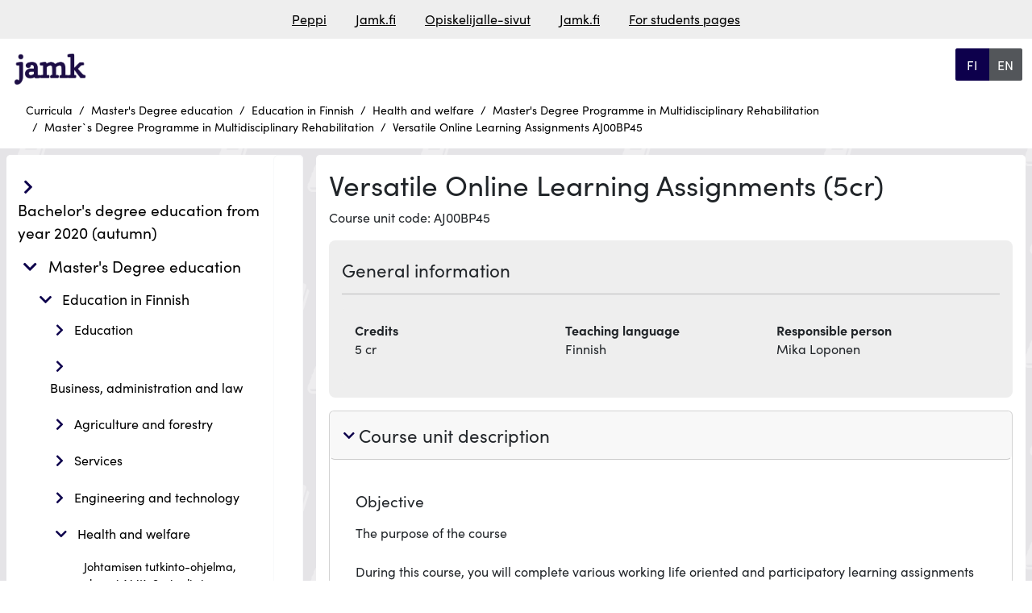

--- FILE ---
content_type: text/html; charset=UTF-8
request_url: https://opetussuunnitelmat.peppi.jamk.fi/4852/fi/63/138815/1150/0/49575?lang=en
body_size: 12409
content:
<!doctype html>
<html lang="en" data-app-url="https://opetussuunnitelmat.peppi.jamk.fi">
<head>
    <meta charset="utf-8">
<meta name="viewport" content="width=device-width, initial-scale=1, shrink-to-fit=no">
<meta name="HandheldFriendly" content="true">
<meta name="MobileOptimized" content="width">

<meta name="csrf-token" content="kpj2eitE98cDP2a74kzoMo45zU7YJz3ldJBjz8pV">


<base href="/">

<title>
                  Versatile Online Learning Assignments AJ00BP45
     |
    Curricula, JAMK
</title>

<meta name="description" content="Versatile Online Learning Assignments AJ00BP45 | Curricula, JAMK">

    <link rel="stylesheet" href="https://use.typekit.net/vaw6eax.css">


<script defer src="https://opetussuunnitelmat.peppi.jamk.fi/js/lib/bootstrap.bundle.min.js?u=1754913978"></script>
<script defer src="https://opetussuunnitelmat.peppi.jamk.fi/js/lib/anchor.min.js?u=1754913978"></script>



<link type="text/css" rel="stylesheet" href="https://opetussuunnitelmat.peppi.jamk.fi/css/lib/bootstrap.min.css?u=1754913978" />
<link type="text/css" rel="stylesheet" href="https://opetussuunnitelmat.peppi.jamk.fi/assets/css/fontawesome660-all.min.css?u=1754913978" />



<link type="text/css" rel="stylesheet" href="https://opetussuunnitelmat.peppi.jamk.fi/css/index.css?u=1760353978" />
<link type="text/css" rel="stylesheet" href="https://opetussuunnitelmat.peppi.jamk.fi/css/custom_styles.css?u=1754913978" />


<meta property="og:title" content="     Versatile Online Learning Assignments AJ00BP45  ">
<meta property="og:description" content="Versatile Online Learning Assignments AJ00BP45 | Curricula, JAMK">
<meta property="og:image" content="">
<meta property="og:url" content="https://opetussuunnitelmat.peppi.jamk.fi/4852/fi/63/138815/1150/0/49575">
<meta property="og:type" content="website">
<meta property="og:site_name" content="Curricula, JAMK">
<meta property="og:locale" content="en">

<meta name="twitter:card" content="">
<meta name="twitter:title" content="     Versatile Online Learning Assignments AJ00BP45  ">
<meta name="twitter:description" content="Versatile Online Learning Assignments AJ00BP45 | Curricula, JAMK">
<meta name="twitter:image" content="">









                            


    <link rel="icon" type="image/svg+xml" href="https://opetussuunnitelmat.peppi.jamk.fi/img/favicon.svg">


    <link rel="alternate" hreflang="fi" href="https://opetussuunnitelmat.peppi.jamk.fi/4852/fi/63/138815/1150/0/49575?lang=fi">
    <link rel="alternate" hreflang="en" href="https://opetussuunnitelmat.peppi.jamk.fi/4852/fi/63/138815/1150/0/49575?lang=en">
<link rel="alternate" hreflang="x-default"
      href="https://opetussuunnitelmat.peppi.jamk.fi/4852/fi/63/138815/1150/0/49575?lang=en">

<link rel="canonical" href="https://opetussuunnitelmat.peppi.jamk.fi/4852/fi/63/138815/1150/0/49575">



<meta name="keywords" content="">


<script type="application/ld+json">
    {"@context":"https://schema.org","@type":"BreadcrumbList","itemListElement":[{"@type":"ListItem","position":1,"name":"Curricula","item":"https://opetussuunnitelmat.peppi.jamk.fi"},{"@type":"ListItem","position":2,"name":"Master's Degree education","item":"https://opetussuunnitelmat.peppi.jamk.fi/4852"},{"@type":"ListItem","position":3,"name":"Education in Finnish","item":"https://opetussuunnitelmat.peppi.jamk.fi/4852/fi"},{"@type":"ListItem","position":4,"name":"Health and welfare","item":"https://opetussuunnitelmat.peppi.jamk.fi/4852/fi/63"},{"@type":"ListItem","position":5,"name":"Master's Degree Programme in Multidisciplinary Rehabilitation","item":"https://opetussuunnitelmat.peppi.jamk.fi/4852/fi/63/138815"},{"@type":"ListItem","position":6,"name":"Master`s Degree Programme in Multidisciplinary Rehabilitation","item":"https://opetussuunnitelmat.peppi.jamk.fi/4852/fi/63/138815/1150"},{"@type":"ListItem","position":7,"name":"Versatile Online Learning Assignments AJ00BP45","item":"https://opetussuunnitelmat.peppi.jamk.fi/4852/fi/63/138815/1150/49575"}]}
</script>
</head>
<body class="">

            <header class="container-fluid roo-header">
    <div id="top" class="accessibility-shortcuts">
        <a href="https://opetussuunnitelmat.peppi.jamk.fi/4852/fi/63/138815/1150/0/49575#main-content"
           class="sr-only sr-only-focusable"> Skip to main content</a>
        
    </div>

    <div class="row linkbar p-1">
                    <div class="screen-reader-only">Link list</div>
<div class="roo-link-bar m-auto ">
    <ul class="text-center p-0 m-2">
                                                        <li class="m-auto d-inline"><a class="pe-3 ps-3" href="https://peppi.jamk.fi">Peppi</a></li>
                                                                                    <li class="m-auto d-inline"><a class="pe-3 ps-3" href="https://www.jamk.fi/">Jamk.fi</a></li>
                                                                                    <li class="m-auto d-inline"><a class="pe-3 ps-3" href="https://www.jamk.fi/fi/opiskelijalle">Opiskelijalle-sivut</a></li>
                                                                                    <li class="m-auto d-inline"><a class="pe-3 ps-3" href="https://www.jamk.fi/en/">Jamk.fi</a></li>
                                                                                    <li class="m-auto d-inline"><a class="pe-3 ps-3" href="https://www.jamk.fi/en/for-students">For students pages</a></li>
                                        </ul>

</div>
            </div>

    
    
        <div class="row d-flex justify-content-between roo-topHeader">
            <div class="col-7 col-sm-7 col-md-8 col-lg-9 col-xl-10">
                <div class="logo">
                    <div class="navbar-brand">
                                    <img src="https://opetussuunnitelmat.peppi.jamk.fi/img/logo.png" class="d-inline-block align-top"
                 alt="Jyväskylän Ammattikorkeakoulu" title="Jyväskylän Ammattikorkeakoulu"
                 fetchpriority="high"/>
            </div>
                </div>
            </div>

            <div class="col-4 col-sm-4 col-md-3 col-lg-2 col-xl-1">

                <div class="screen-reader-only">Choose language</div>
    <div class="roo-languageSelect btn-group">

                    <a class="w-100 btn btn-primary
    "
               aria-current="false"
               href="https://opetussuunnitelmat.peppi.jamk.fi/4852/fi/63/138815/1150/0/49575?lang=fi"
            >
                <span class="screen-reader-only">siirry suomenkieliselle sivulle</span>
                <span aria-hidden="true"> FI</span>
            </a>
                    <a class="w-100 btn btn-primary
            active
    "
               aria-current="page"
               href="https://opetussuunnitelmat.peppi.jamk.fi/4852/fi/63/138815/1150/0/49575?lang=en"
            >
                <span class="screen-reader-only">change language to english</span>
                <span aria-hidden="true"> EN</span>
            </a>
            </div>
            </div>
        </div>
    



    
    <div class="row">

        
        <div class="row justify-content-left roo-breadcrumb">
                            <nav aria-label="Breadcrumb">
    <div class="d-none d-md-block">
	<ol class="breadcrumb">
                                                                                        <li class="breadcrumb-item">
                            <a href="https://opetussuunnitelmat.peppi.jamk.fi">Curricula</a>
                        </li>
                                                                                                                                            <li class="breadcrumb-item">
                            <a href="https://opetussuunnitelmat.peppi.jamk.fi/4852">Master&#039;s Degree education</a>
                        </li>
                                                                                                                                            <li class="breadcrumb-item">
                            <a href="https://opetussuunnitelmat.peppi.jamk.fi/4852/fi">Education in Finnish</a>
                        </li>
                                                                                                                                            <li class="breadcrumb-item">
                            <a href="https://opetussuunnitelmat.peppi.jamk.fi/4852/fi/63">Health and welfare</a>
                        </li>
                                                                                                                                            <li class="breadcrumb-item">
                            <a href="https://opetussuunnitelmat.peppi.jamk.fi/4852/fi/63/138815">Master&#039;s Degree Programme in Multidisciplinary Rehabilitation</a>
                        </li>
                                                                                                                                            <li class="breadcrumb-item">
                            <a href="https://opetussuunnitelmat.peppi.jamk.fi/4852/fi/63/138815/1150">Master`s Degree Programme in Multidisciplinary Rehabilitation</a>
                        </li>
                                                                                                                                            <li class="breadcrumb-item">
                            <a class="active" aria-current="page">Versatile Online Learning Assignments AJ00BP45</a>
                        </li>
                                                                    	</ol>
    </div>
    <div class="d-md-none d-block">
        <ol class="breadcrumb">
                                                                                                                                                                                                                                                                                                                                                                                                                                                                                                                                                                                                                                                                                                                        <li class="breadcrumb-item">
                                <a href="https://opetussuunnitelmat.peppi.jamk.fi/4852/fi/63/138815/1150">
                                    <i class="fas fa-chevron-left"></i>
                                    Previous page: Master`s Degree Programme in Multidisciplinary Rehabilitation</a>
                            </li>
                                                                                                                                                                                                        </ol>
    </div>
</nav>

                    </div>
    </div>


</header>
    <main class="container-fluid">

                    <div class="row">
                    <div class="roo-nav">
                                    <div class="navWrapper row">
    <div class="roo-sidebar roo-sidemenu">
        <nav class="navbar navbar-expand-lg col" aria-label="Main navigation">
            <button class="navbar-toggler m-auto" data-bs-toggle="collapse" data-bs-target=".navbar-collapse"
                    aria-controls="navbar-collapse">
                <span class="mobile-nav">
                        Menu
                    </span>
                <i class="fa-solid fa-bars"></i>
            </button>
            <div class="navbar-collapse collapse">
                <ul id="valikko"
    class="list-group list-group-flush collapse  show ">
                    <li class="bachelor&#039;s_degree_education_from_year_2020_(autumn) 48 education_type
         list-group-item menuItem menuLevel-1  ">
            
                                                <span class="navbtn btn rounded text-left inline btn2">
                        <div class="showhidebutts collapsesArea education_type 48"
                             aria-label=" Bachelor&#039;s degree education from year 2020 (autumn)"
                             data-collapses-area="#valikko_48"
                             data-collapsed-initially="true"
                        >
                            <span class="showhidebutt show"><i class="fas fa-chevron-right"></i></span>
                            <span class="showhidebutt hide"><i class="fas fa-chevron-down"></i></span>
                        </div>
                    
                    <a class="btn rounded text-left  " href="https://opetussuunnitelmat.peppi.jamk.fi/48">
                            Bachelor&#039;s degree education from year 2020 (autumn)
                    </a>
                    </span>
                            
            
                            <ul id="valikko_48"
    class="list-group list-group-flush collapse   ">
                    <li class="education_in_finnish fi education_language
         list-group-item menuItem menuLevel-2  ">
            
                                                <span class="navbtn btn rounded text-left inline btn2">
                        <div class="showhidebutts collapsesArea education_language fi"
                             aria-label=" Education in Finnish"
                             data-collapses-area="#valikko_48_fi"
                             data-collapsed-initially="true"
                        >
                            <span class="showhidebutt show"><i class="fas fa-chevron-right"></i></span>
                            <span class="showhidebutt hide"><i class="fas fa-chevron-down"></i></span>
                        </div>
                    
                    <a class="btn rounded text-left  " href="https://opetussuunnitelmat.peppi.jamk.fi/48/fi">
                            Education in Finnish
                    </a>
                    </span>
                            
            
                            <ul id="valikko_48_fi"
    class="list-group list-group-flush collapse   ">
                    <li class="education 53 education_sector
         list-group-item menuItem menuLevel-3  ">
            
                                                <span class="navbtn btn rounded text-left inline btn2">
                        <div class="showhidebutts collapsesArea education_sector 53"
                             aria-label=" Education"
                             data-collapses-area="#valikko_48_fi_53"
                             data-collapsed-initially="true"
                        >
                            <span class="showhidebutt show"><i class="fas fa-chevron-right"></i></span>
                            <span class="showhidebutt hide"><i class="fas fa-chevron-down"></i></span>
                        </div>
                    
                    <a class="btn rounded text-left  " href="https://opetussuunnitelmat.peppi.jamk.fi/48/fi/53">
                            Education
                    </a>
                    </span>
                            
            
                            <ul id="valikko_48_fi_53"
    class="list-group list-group-flush collapse   ">
                    <li class="bachelor&#039;s_degree_programme_in_music_pedagogue 5195 degree_programme
         list-group-item menuItem menuLevel-4  ">
            
                            
                <a href="https://opetussuunnitelmat.peppi.jamk.fi/48/fi/53/5195"
                   class="rounded menuItemLink ">
                    Bachelor&#039;s Degree Programme in Music Pedagogue
                </a>
            
            
            
        </li>
                    <li class="bachelor&#039;s_degree_programme_in_music_pedagogue,_instrumental_teaching_and_group_pedagogy 175530 degree_programme
         list-group-item menuItem menuLevel-4  ">
            
                            
                <a href="https://opetussuunnitelmat.peppi.jamk.fi/48/fi/53/175530"
                   class="rounded menuItemLink ">
                    Bachelor&#039;s Degree Programme in Music Pedagogue, Instrumental Teaching and Group Pedagogy
                </a>
            
            
            
        </li>
                    <li class="bachelor&#039;s_degree_programme_in_music_pedagogue,_early_childhood_music_education_and_cultural_well-being 175531 degree_programme
         list-group-item menuItem menuLevel-4  ">
            
                            
                <a href="https://opetussuunnitelmat.peppi.jamk.fi/48/fi/53/175531"
                   class="rounded menuItemLink ">
                    Bachelor&#039;s Degree Programme in Music Pedagogue, Early Childhood Music Education and Cultural Well-being
                </a>
            
            
            
        </li>
    </ul>
            
        </li>
                    <li class="business,_administration_and_law 58 education_sector
         list-group-item menuItem menuLevel-3  ">
            
                                                <span class="navbtn btn rounded text-left inline btn2">
                        <div class="showhidebutts collapsesArea education_sector 58"
                             aria-label=" Business, administration and law"
                             data-collapses-area="#valikko_48_fi_58"
                             data-collapsed-initially="true"
                        >
                            <span class="showhidebutt show"><i class="fas fa-chevron-right"></i></span>
                            <span class="showhidebutt hide"><i class="fas fa-chevron-down"></i></span>
                        </div>
                    
                    <a class="btn rounded text-left  " href="https://opetussuunnitelmat.peppi.jamk.fi/48/fi/58">
                            Business, administration and law
                    </a>
                    </span>
                            
            
                            <ul id="valikko_48_fi_58"
    class="list-group list-group-flush collapse   ">
                    <li class="bachelor&#039;s_degree_programme_in_business_management 5159 degree_programme
         list-group-item menuItem menuLevel-4  ">
            
                            
                <a href="https://opetussuunnitelmat.peppi.jamk.fi/48/fi/58/5159"
                   class="rounded menuItemLink ">
                    Bachelor&#039;s Degree Programme in Business Management
                </a>
            
            
            
        </li>
                    <li class="bachelor&#039;s_degree_programme_in_business_administration 201813 degree_programme
         list-group-item menuItem menuLevel-4  ">
            
                            
                <a href="https://opetussuunnitelmat.peppi.jamk.fi/48/fi/58/201813"
                   class="rounded menuItemLink ">
                    Bachelor&#039;s Degree Programme in Business Administration
                </a>
            
            
            
        </li>
                    <li class="bachelor&#039;s_degree_programme_in_team_academy 5156 degree_programme
         list-group-item menuItem menuLevel-4  ">
            
                            
                <a href="https://opetussuunnitelmat.peppi.jamk.fi/48/fi/58/5156"
                   class="rounded menuItemLink ">
                    Bachelor&#039;s Degree Programme in Team Academy
                </a>
            
            
            
        </li>
    </ul>
            
        </li>
                    <li class="agriculture_and_forestry 61 education_sector
         list-group-item menuItem menuLevel-3  ">
            
                                                <span class="navbtn btn rounded text-left inline btn2">
                        <div class="showhidebutts collapsesArea education_sector 61"
                             aria-label=" Agriculture and forestry"
                             data-collapses-area="#valikko_48_fi_61"
                             data-collapsed-initially="true"
                        >
                            <span class="showhidebutt show"><i class="fas fa-chevron-right"></i></span>
                            <span class="showhidebutt hide"><i class="fas fa-chevron-down"></i></span>
                        </div>
                    
                    <a class="btn rounded text-left  " href="https://opetussuunnitelmat.peppi.jamk.fi/48/fi/61">
                            Agriculture and forestry
                    </a>
                    </span>
                            
            
                            <ul id="valikko_48_fi_61"
    class="list-group list-group-flush collapse   ">
                    <li class="bachelor&#039;s_degree_programme_in_agricultural_and_rural_industries 5205 degree_programme
         list-group-item menuItem menuLevel-4  ">
            
                            
                <a href="https://opetussuunnitelmat.peppi.jamk.fi/48/fi/61/5205"
                   class="rounded menuItemLink ">
                    Bachelor&#039;s Degree Programme in Agricultural and Rural Industries
                </a>
            
            
            
        </li>
    </ul>
            
        </li>
                    <li class="services 64 education_sector
         list-group-item menuItem menuLevel-3  ">
            
                                                <span class="navbtn btn rounded text-left inline btn2">
                        <div class="showhidebutts collapsesArea education_sector 64"
                             aria-label=" Services"
                             data-collapses-area="#valikko_48_fi_64"
                             data-collapsed-initially="true"
                        >
                            <span class="showhidebutt show"><i class="fas fa-chevron-right"></i></span>
                            <span class="showhidebutt hide"><i class="fas fa-chevron-down"></i></span>
                        </div>
                    
                    <a class="btn rounded text-left  " href="https://opetussuunnitelmat.peppi.jamk.fi/48/fi/64">
                            Services
                    </a>
                    </span>
                            
            
                            <ul id="valikko_48_fi_64"
    class="list-group list-group-flush collapse   ">
                    <li class="bachelor&#039;s_degree_programme_in_service_business 5221 degree_programme
         list-group-item menuItem menuLevel-4  ">
            
                            
                <a href="https://opetussuunnitelmat.peppi.jamk.fi/48/fi/64/5221"
                   class="rounded menuItemLink ">
                    Bachelor&#039;s Degree Programme in Service Business
                </a>
            
            
            
        </li>
    </ul>
            
        </li>
                    <li class="engineering_and_technology 60 education_sector
         list-group-item menuItem menuLevel-3  ">
            
                                                <span class="navbtn btn rounded text-left inline btn2">
                        <div class="showhidebutts collapsesArea education_sector 60"
                             aria-label=" Engineering and technology"
                             data-collapses-area="#valikko_48_fi_60"
                             data-collapsed-initially="true"
                        >
                            <span class="showhidebutt show"><i class="fas fa-chevron-right"></i></span>
                            <span class="showhidebutt hide"><i class="fas fa-chevron-down"></i></span>
                        </div>
                    
                    <a class="btn rounded text-left  " href="https://opetussuunnitelmat.peppi.jamk.fi/48/fi/60">
                            Engineering and technology
                    </a>
                    </span>
                            
            
                            <ul id="valikko_48_fi_60"
    class="list-group list-group-flush collapse   ">
                    <li class="bachelor&#039;s_degree_programme_in_energy_and_environmental_technology 5277 degree_programme
         list-group-item menuItem menuLevel-4  ">
            
                            
                <a href="https://opetussuunnitelmat.peppi.jamk.fi/48/fi/60/5277"
                   class="rounded menuItemLink ">
                    Bachelor&#039;s Degree Programme in Energy and Environmental Technology
                </a>
            
            
            
        </li>
                    <li class="bachelor&#039;s_degree_programme_in_mechanical_engineering 5279 degree_programme
         list-group-item menuItem menuLevel-4  ">
            
                            
                <a href="https://opetussuunnitelmat.peppi.jamk.fi/48/fi/60/5279"
                   class="rounded menuItemLink ">
                    Bachelor&#039;s Degree Programme in Mechanical Engineering
                </a>
            
            
            
        </li>
                    <li class="bachelor&#039;s_degree_programme_in_logistics 5284 degree_programme
         list-group-item menuItem menuLevel-4  ">
            
                            
                <a href="https://opetussuunnitelmat.peppi.jamk.fi/48/fi/60/5284"
                   class="rounded menuItemLink ">
                    Bachelor&#039;s Degree Programme in Logistics
                </a>
            
            
            
        </li>
                    <li class="bachelor&#039;s_degree_programme_in_natural_resources_engineering 210613 degree_programme
         list-group-item menuItem menuLevel-4  ">
            
                            
                <a href="https://opetussuunnitelmat.peppi.jamk.fi/48/fi/60/210613"
                   class="rounded menuItemLink ">
                    Bachelor&#039;s Degree Programme in Natural Resources Engineering
                </a>
            
            
            
        </li>
                    <li class="bachelor&#039;s_degree_programme_in_construction_and_civil_engineering 5287 degree_programme
         list-group-item menuItem menuLevel-4  ">
            
                            
                <a href="https://opetussuunnitelmat.peppi.jamk.fi/48/fi/60/5287"
                   class="rounded menuItemLink ">
                    Bachelor&#039;s Degree Programme in Construction and Civil Engineering
                </a>
            
            
            
        </li>
                    <li class="bachelor&#039;s_degree_programme_in_construction_management 118899 degree_programme
         list-group-item menuItem menuLevel-4  ">
            
                            
                <a href="https://opetussuunnitelmat.peppi.jamk.fi/48/fi/60/118899"
                   class="rounded menuItemLink ">
                    Bachelor&#039;s Degree Programme in Construction Management
                </a>
            
            
            
        </li>
                    <li class="bachelor&#039;s_degree_programme_in_electrical_and_automation_engineering 5288 degree_programme
         list-group-item menuItem menuLevel-4  ">
            
                            
                <a href="https://opetussuunnitelmat.peppi.jamk.fi/48/fi/60/5288"
                   class="rounded menuItemLink ">
                    Bachelor&#039;s Degree Programme in Electrical and Automation Engineering
                </a>
            
            
            
        </li>
    </ul>
            
        </li>
                    <li class="health_and_welfare 63 education_sector
         list-group-item menuItem menuLevel-3  ">
            
                                                <span class="navbtn btn rounded text-left inline btn2">
                        <div class="showhidebutts collapsesArea education_sector 63"
                             aria-label=" Health and welfare"
                             data-collapses-area="#valikko_48_fi_63"
                             data-collapsed-initially="true"
                        >
                            <span class="showhidebutt show"><i class="fas fa-chevron-right"></i></span>
                            <span class="showhidebutt hide"><i class="fas fa-chevron-down"></i></span>
                        </div>
                    
                    <a class="btn rounded text-left  " href="https://opetussuunnitelmat.peppi.jamk.fi/48/fi/63">
                            Health and welfare
                    </a>
                    </span>
                            
            
                            <ul id="valikko_48_fi_63"
    class="list-group list-group-flush collapse   ">
                    <li class="bachelor&#039;s_degree_programme_in_physiotherapy 5238 degree_programme
         list-group-item menuItem menuLevel-4  ">
            
                            
                <a href="https://opetussuunnitelmat.peppi.jamk.fi/48/fi/63/5238"
                   class="rounded menuItemLink ">
                    Bachelor&#039;s Degree Programme in Physiotherapy
                </a>
            
            
            
        </li>
                    <li class="bachelor&#039;s_degree_programme_in_rehabilitation_counselling 5262 degree_programme
         list-group-item menuItem menuLevel-4  ">
            
                            
                <a href="https://opetussuunnitelmat.peppi.jamk.fi/48/fi/63/5262"
                   class="rounded menuItemLink ">
                    Bachelor&#039;s Degree Programme in Rehabilitation Counselling
                </a>
            
            
            
        </li>
                    <li class="degree_programme_in_midwifery 5266 degree_programme
         list-group-item menuItem menuLevel-4  ">
            
                            
                <a href="https://opetussuunnitelmat.peppi.jamk.fi/48/fi/63/5266"
                   class="rounded menuItemLink ">
                    Degree Programme in Midwifery
                </a>
            
            
            
        </li>
                    <li class="degree_programme_in_nursing 5237 degree_programme
         list-group-item menuItem menuLevel-4  ">
            
                            
                <a href="https://opetussuunnitelmat.peppi.jamk.fi/48/fi/63/5237"
                   class="rounded menuItemLink ">
                    Degree Programme in Nursing
                </a>
            
            
            
        </li>
                    <li class="bachelor&#039;s_degree_programme_in_social_services 5267 degree_programme
         list-group-item menuItem menuLevel-4  ">
            
                            
                <a href="https://opetussuunnitelmat.peppi.jamk.fi/48/fi/63/5267"
                   class="rounded menuItemLink ">
                    Bachelor&#039;s Degree Programme in Social Services
                </a>
            
            
            
        </li>
                    <li class="bachelor&#039;s_degree_programme_in_occupational_therapy 5273 degree_programme
         list-group-item menuItem menuLevel-4  ">
            
                            
                <a href="https://opetussuunnitelmat.peppi.jamk.fi/48/fi/63/5273"
                   class="rounded menuItemLink ">
                    Bachelor&#039;s Degree Programme in Occupational Therapy
                </a>
            
            
            
        </li>
    </ul>
            
        </li>
                    <li class="information_and_communication_technologies 59 education_sector
         list-group-item menuItem menuLevel-3  ">
            
                                                <span class="navbtn btn rounded text-left inline btn2">
                        <div class="showhidebutts collapsesArea education_sector 59"
                             aria-label=" Information and communication technologies"
                             data-collapses-area="#valikko_48_fi_59"
                             data-collapsed-initially="true"
                        >
                            <span class="showhidebutt show"><i class="fas fa-chevron-right"></i></span>
                            <span class="showhidebutt hide"><i class="fas fa-chevron-down"></i></span>
                        </div>
                    
                    <a class="btn rounded text-left  " href="https://opetussuunnitelmat.peppi.jamk.fi/48/fi/59">
                            Information and communication technologies
                    </a>
                    </span>
                            
            
                            <ul id="valikko_48_fi_59"
    class="list-group list-group-flush collapse   ">
                    <li class="bachelor&#039;s_degree_programme_in_information_and_communications_technology 5290 degree_programme
         list-group-item menuItem menuLevel-4  ">
            
                            
                <a href="https://opetussuunnitelmat.peppi.jamk.fi/48/fi/59/5290"
                   class="rounded menuItemLink ">
                    Bachelor&#039;s Degree Programme in Information and Communications Technology
                </a>
            
            
            
        </li>
                    <li class="bachelor&#039;s_degree_programme_in_business_information_technology 5158 degree_programme
         list-group-item menuItem menuLevel-4  ">
            
                            
                <a href="https://opetussuunnitelmat.peppi.jamk.fi/48/fi/59/5158"
                   class="rounded menuItemLink ">
                    Bachelor&#039;s Degree Programme in Business Information Technology
                </a>
            
            
            
        </li>
    </ul>
            
        </li>
    </ul>
            
        </li>
                    <li class="education_in_english en education_language
         list-group-item menuItem menuLevel-2  ">
            
                                                <span class="navbtn btn rounded text-left inline btn2">
                        <div class="showhidebutts collapsesArea education_language en"
                             aria-label=" Education in English"
                             data-collapses-area="#valikko_48_en"
                             data-collapsed-initially="true"
                        >
                            <span class="showhidebutt show"><i class="fas fa-chevron-right"></i></span>
                            <span class="showhidebutt hide"><i class="fas fa-chevron-down"></i></span>
                        </div>
                    
                    <a class="btn rounded text-left  " href="https://opetussuunnitelmat.peppi.jamk.fi/48/en">
                            Education in English
                    </a>
                    </span>
                            
            
                            <ul id="valikko_48_en"
    class="list-group list-group-flush collapse  show ">
                    <li class="business,_administration_and_law 58 education_sector
         list-group-item menuItem menuLevel-3  ">
            
                                                <span class="navbtn btn rounded text-left inline btn2">
                        <div class="showhidebutts collapsesArea education_sector 58"
                             aria-label=" Business, administration and law"
                             data-collapses-area="#valikko_48_en_58"
                             data-collapsed-initially="true"
                        >
                            <span class="showhidebutt show"><i class="fas fa-chevron-right"></i></span>
                            <span class="showhidebutt hide"><i class="fas fa-chevron-down"></i></span>
                        </div>
                    
                    <a class="btn rounded text-left  " href="https://opetussuunnitelmat.peppi.jamk.fi/48/en/58">
                            Business, administration and law
                    </a>
                    </span>
                            
            
                            <ul id="valikko_48_en_58"
    class="list-group list-group-flush collapse   ">
                    <li class="bachelor&#039;s_degree_programme_in_international_business 5143 degree_programme
         list-group-item menuItem menuLevel-4  ">
            
                            
                <a href="https://opetussuunnitelmat.peppi.jamk.fi/48/en/58/5143"
                   class="rounded menuItemLink ">
                    Bachelor&#039;s Degree Programme in International Business
                </a>
            
            
            
        </li>
    </ul>
            
        </li>
                    <li class="services 64 education_sector
         list-group-item menuItem menuLevel-3  ">
            
                                                <span class="navbtn btn rounded text-left inline btn2">
                        <div class="showhidebutts collapsesArea education_sector 64"
                             aria-label=" Services"
                             data-collapses-area="#valikko_48_en_64"
                             data-collapsed-initially="true"
                        >
                            <span class="showhidebutt show"><i class="fas fa-chevron-right"></i></span>
                            <span class="showhidebutt hide"><i class="fas fa-chevron-down"></i></span>
                        </div>
                    
                    <a class="btn rounded text-left  " href="https://opetussuunnitelmat.peppi.jamk.fi/48/en/64">
                            Services
                    </a>
                    </span>
                            
            
                            <ul id="valikko_48_en_64"
    class="list-group list-group-flush collapse   ">
                    <li class="bachelor&#039;s_degree_programme_in_tourism_management 5224 degree_programme
         list-group-item menuItem menuLevel-4  ">
            
                            
                <a href="https://opetussuunnitelmat.peppi.jamk.fi/48/en/64/5224"
                   class="rounded menuItemLink ">
                    Bachelor&#039;s Degree Programme in Tourism Management
                </a>
            
            
            
        </li>
    </ul>
            
        </li>
                    <li class="engineering_and_technology 60 education_sector
         list-group-item menuItem menuLevel-3  ">
            
                                                <span class="navbtn btn rounded text-left inline btn2">
                        <div class="showhidebutts collapsesArea education_sector 60"
                             aria-label=" Engineering and technology"
                             data-collapses-area="#valikko_48_en_60"
                             data-collapsed-initially="true"
                        >
                            <span class="showhidebutt show"><i class="fas fa-chevron-right"></i></span>
                            <span class="showhidebutt hide"><i class="fas fa-chevron-down"></i></span>
                        </div>
                    
                    <a class="btn rounded text-left  " href="https://opetussuunnitelmat.peppi.jamk.fi/48/en/60">
                            Engineering and technology
                    </a>
                    </span>
                            
            
                            <ul id="valikko_48_en_60"
    class="list-group list-group-flush collapse   ">
                    <li class="bachelor&#039;s_degree_programme_in_automation_and_robotics 111419 degree_programme
         list-group-item menuItem menuLevel-4  ">
            
                            
                <a href="https://opetussuunnitelmat.peppi.jamk.fi/48/en/60/111419"
                   class="rounded menuItemLink ">
                    Bachelor&#039;s Degree Programme in Automation and Robotics
                </a>
            
            
            
        </li>
                    <li class="bachelor&#039;s_degree_programme_in_purchasing_and_logistics_engineering 22411 degree_programme
         list-group-item menuItem menuLevel-4  ">
            
                            
                <a href="https://opetussuunnitelmat.peppi.jamk.fi/48/en/60/22411"
                   class="rounded menuItemLink ">
                    Bachelor&#039;s Degree Programme in Purchasing and Logistics Engineering
                </a>
            
            
            
        </li>
    </ul>
            
        </li>
                    <li class="health_and_welfare 63 education_sector
         list-group-item menuItem menuLevel-3  ">
            
                                                <span class="navbtn btn rounded text-left inline btn2">
                        <div class="showhidebutts collapsesArea education_sector 63"
                             aria-label=" Health and welfare"
                             data-collapses-area="#valikko_48_en_63"
                             data-collapsed-initially="true"
                        >
                            <span class="showhidebutt show"><i class="fas fa-chevron-right"></i></span>
                            <span class="showhidebutt hide"><i class="fas fa-chevron-down"></i></span>
                        </div>
                    
                    <a class="btn rounded text-left  " href="https://opetussuunnitelmat.peppi.jamk.fi/48/en/63">
                            Health and welfare
                    </a>
                    </span>
                            
            
                            <ul id="valikko_48_en_63"
    class="list-group list-group-flush collapse   ">
                    <li class="bachelor&#039;s_degree_programme_in_nursing 5265 degree_programme
         list-group-item menuItem menuLevel-4  ">
            
                            
                <a href="https://opetussuunnitelmat.peppi.jamk.fi/48/en/63/5265"
                   class="rounded menuItemLink ">
                    Bachelor&#039;s Degree Programme in Nursing
                </a>
            
            
            
        </li>
    </ul>
            
        </li>
                    <li class="information_and_communication_technologies 59 education_sector
         list-group-item menuItem menuLevel-3  ">
            
                                                <span class="navbtn btn rounded text-left inline btn2">
                        <div class="showhidebutts collapsesArea education_sector 59"
                             aria-label=" Information and communication technologies"
                             data-collapses-area="#valikko_48_en_59"
                             data-collapsed-initially="true"
                        >
                            <span class="showhidebutt show"><i class="fas fa-chevron-right"></i></span>
                            <span class="showhidebutt hide"><i class="fas fa-chevron-down"></i></span>
                        </div>
                    
                    <a class="btn rounded text-left  " href="https://opetussuunnitelmat.peppi.jamk.fi/48/en/59">
                            Information and communication technologies
                    </a>
                    </span>
                            
            
                            <ul id="valikko_48_en_59"
    class="list-group list-group-flush collapse   ">
                    <li class="bachelor&#039;s_degree_programme_in_business_information_technology 21547 degree_programme
         list-group-item menuItem menuLevel-4  ">
            
                            
                <a href="https://opetussuunnitelmat.peppi.jamk.fi/48/en/59/21547"
                   class="rounded menuItemLink ">
                    Bachelor&#039;s Degree Programme in Business Information Technology
                </a>
            
            
            
        </li>
                    <li class="bachelor&#039;s_degree_programme_in_information_and_communications_technology 82940 degree_programme
         list-group-item menuItem menuLevel-4  ">
            
                            
                <a href="https://opetussuunnitelmat.peppi.jamk.fi/48/en/59/82940"
                   class="rounded menuItemLink ">
                    Bachelor&#039;s Degree Programme in Information and Communications Technology
                </a>
            
            
            
        </li>
    </ul>
            
        </li>
    </ul>
            
        </li>
    </ul>
            
        </li>
                    <li class="master&#039;s_degree_education 4852 education_type
         list-group-item menuItem menuLevel-1 inSelection ">
            
                                                <span class="navbtn btn rounded text-left inline btn2">
                        <div class="showhidebutts collapsesArea education_type 4852"
                             aria-label=" Master&#039;s Degree education"
                             data-collapses-area="#valikko_4852"
                             data-collapsed-initially="false"
                        >
                            <span class="showhidebutt show"><i class="fas fa-chevron-right"></i></span>
                            <span class="showhidebutt hide"><i class="fas fa-chevron-down"></i></span>
                        </div>
                    
                    <a class="btn rounded text-left  " href="https://opetussuunnitelmat.peppi.jamk.fi/4852">
                            Master&#039;s Degree education
                    </a>
                    </span>
                            
            
                            <ul id="valikko_4852"
    class="list-group list-group-flush collapse  show ">
                    <li class="education_in_finnish fi education_language
         list-group-item menuItem menuLevel-2 inSelection ">
            
                                                <span class="navbtn btn rounded text-left inline btn2">
                        <div class="showhidebutts collapsesArea education_language fi"
                             aria-label=" Education in Finnish"
                             data-collapses-area="#valikko_4852_fi"
                             data-collapsed-initially="false"
                        >
                            <span class="showhidebutt show"><i class="fas fa-chevron-right"></i></span>
                            <span class="showhidebutt hide"><i class="fas fa-chevron-down"></i></span>
                        </div>
                    
                    <a class="btn rounded text-left  " href="https://opetussuunnitelmat.peppi.jamk.fi/4852/fi">
                            Education in Finnish
                    </a>
                    </span>
                            
            
                            <ul id="valikko_4852_fi"
    class="list-group list-group-flush collapse  show ">
                    <li class="education 53 education_sector
         list-group-item menuItem menuLevel-3  ">
            
                                                <span class="navbtn btn rounded text-left inline btn2">
                        <div class="showhidebutts collapsesArea education_sector 53"
                             aria-label=" Education"
                             data-collapses-area="#valikko_4852_fi_53"
                             data-collapsed-initially="true"
                        >
                            <span class="showhidebutt show"><i class="fas fa-chevron-right"></i></span>
                            <span class="showhidebutt hide"><i class="fas fa-chevron-down"></i></span>
                        </div>
                    
                    <a class="btn rounded text-left  " href="https://opetussuunnitelmat.peppi.jamk.fi/4852/fi/53">
                            Education
                    </a>
                    </span>
                            
            
                            <ul id="valikko_4852_fi_53"
    class="list-group list-group-flush collapse   ">
                    <li class="johtamisen_tutkinto-ohjelma,_ylempi_amk,_musiikkipedagogi 178420 degree_programme
         list-group-item menuItem menuLevel-4  ">
            
                            
                <a href="https://opetussuunnitelmat.peppi.jamk.fi/4852/fi/53/178420"
                   class="rounded menuItemLink ">
                    Johtamisen tutkinto-ohjelma, ylempi AMK, Musiikkipedagogi
                </a>
            
            
            
        </li>
                    <li class="master’s_degree_programme_in_music_pedagogue 5301 degree_programme
         list-group-item menuItem menuLevel-4  ">
            
                            
                <a href="https://opetussuunnitelmat.peppi.jamk.fi/4852/fi/53/5301"
                   class="rounded menuItemLink ">
                    Master’s Degree Programme in Music Pedagogue
                </a>
            
            
            
        </li>
                    <li class="master&#039;s_degree_programme_in_project_management 178426 degree_programme
         list-group-item menuItem menuLevel-4  ">
            
                            
                <a href="https://opetussuunnitelmat.peppi.jamk.fi/4852/fi/53/178426"
                   class="rounded menuItemLink ">
                    Master&#039;s Degree Programme in Project Management
                </a>
            
            
            
        </li>
    </ul>
            
        </li>
                    <li class="business,_administration_and_law 58 education_sector
         list-group-item menuItem menuLevel-3  ">
            
                                                <span class="navbtn btn rounded text-left inline btn2">
                        <div class="showhidebutts collapsesArea education_sector 58"
                             aria-label=" Business, administration and law"
                             data-collapses-area="#valikko_4852_fi_58"
                             data-collapsed-initially="true"
                        >
                            <span class="showhidebutt show"><i class="fas fa-chevron-right"></i></span>
                            <span class="showhidebutt hide"><i class="fas fa-chevron-down"></i></span>
                        </div>
                    
                    <a class="btn rounded text-left  " href="https://opetussuunnitelmat.peppi.jamk.fi/4852/fi/58">
                            Business, administration and law
                    </a>
                    </span>
                            
            
                            <ul id="valikko_4852_fi_58"
    class="list-group list-group-flush collapse   ">
                    <li class="master’s_degree_programme_in_management_and_leadership 178421 degree_programme
         list-group-item menuItem menuLevel-4  ">
            
                            
                <a href="https://opetussuunnitelmat.peppi.jamk.fi/4852/fi/58/178421"
                   class="rounded menuItemLink ">
                    Master’s Degree Programme in Management and Leadership
                </a>
            
            
            
        </li>
                    <li class="master&#039;s_degree_programme_in_logistics,_business_administration 202294 degree_programme
         list-group-item menuItem menuLevel-4  ">
            
                            
                <a href="https://opetussuunnitelmat.peppi.jamk.fi/4852/fi/58/202294"
                   class="rounded menuItemLink ">
                    Master&#039;s Degree Programme in Logistics, Business Administration
                </a>
            
            
            
        </li>
                    <li class="master’s_degree_programme_in_business_and_financial_management 5294 degree_programme
         list-group-item menuItem menuLevel-4  ">
            
                            
                <a href="https://opetussuunnitelmat.peppi.jamk.fi/4852/fi/58/5294"
                   class="rounded menuItemLink ">
                    Master’s Degree Programme in Business and Financial Management
                </a>
            
            
            
        </li>
                    <li class="master&#039;s_degree_programme_in_project_management 139860 degree_programme
         list-group-item menuItem menuLevel-4  ">
            
                            
                <a href="https://opetussuunnitelmat.peppi.jamk.fi/4852/fi/58/139860"
                   class="rounded menuItemLink ">
                    Master&#039;s Degree Programme in Project Management
                </a>
            
            
            
        </li>
                    <li class="master&#039;s_degree_programme_in_economy_and_management_of_public_administration 210566 degree_programme
         list-group-item menuItem menuLevel-4  ">
            
                            
                <a href="https://opetussuunnitelmat.peppi.jamk.fi/4852/fi/58/210566"
                   class="rounded menuItemLink ">
                    Master&#039;s Degree Programme in Economy and Management of Public Administration
                </a>
            
            
            
        </li>
                    <li class="master&#039;s_degree_programme_in_business_network_management 5296 degree_programme
         list-group-item menuItem menuLevel-4  ">
            
                            
                <a href="https://opetussuunnitelmat.peppi.jamk.fi/4852/fi/58/5296"
                   class="rounded menuItemLink ">
                    Master&#039;s Degree Programme in Business Network Management
                </a>
            
            
            
        </li>
    </ul>
            
        </li>
                    <li class="agriculture_and_forestry 61 education_sector
         list-group-item menuItem menuLevel-3  ">
            
                                                <span class="navbtn btn rounded text-left inline btn2">
                        <div class="showhidebutts collapsesArea education_sector 61"
                             aria-label=" Agriculture and forestry"
                             data-collapses-area="#valikko_4852_fi_61"
                             data-collapsed-initially="true"
                        >
                            <span class="showhidebutt show"><i class="fas fa-chevron-right"></i></span>
                            <span class="showhidebutt hide"><i class="fas fa-chevron-down"></i></span>
                        </div>
                    
                    <a class="btn rounded text-left  " href="https://opetussuunnitelmat.peppi.jamk.fi/4852/fi/61">
                            Agriculture and forestry
                    </a>
                    </span>
                            
            
                            <ul id="valikko_4852_fi_61"
    class="list-group list-group-flush collapse   ">
                    <li class="master’s_degree_programme_in_bioeconomy_development 5302 degree_programme
         list-group-item menuItem menuLevel-4  ">
            
                            
                <a href="https://opetussuunnitelmat.peppi.jamk.fi/4852/fi/61/5302"
                   class="rounded menuItemLink ">
                    Master’s Degree Programme in Bioeconomy Development
                </a>
            
            
            
        </li>
                    <li class="master’s_degree_programme_in_management_and_leadership 178422 degree_programme
         list-group-item menuItem menuLevel-4  ">
            
                            
                <a href="https://opetussuunnitelmat.peppi.jamk.fi/4852/fi/61/178422"
                   class="rounded menuItemLink ">
                    Master’s Degree Programme in Management and Leadership
                </a>
            
            
            
        </li>
                    <li class="master&#039;s_degree_programme_in_project_management 178427 degree_programme
         list-group-item menuItem menuLevel-4  ">
            
                            
                <a href="https://opetussuunnitelmat.peppi.jamk.fi/4852/fi/61/178427"
                   class="rounded menuItemLink ">
                    Master&#039;s Degree Programme in Project Management
                </a>
            
            
            
        </li>
    </ul>
            
        </li>
                    <li class="services 64 education_sector
         list-group-item menuItem menuLevel-3  ">
            
                                                <span class="navbtn btn rounded text-left inline btn2">
                        <div class="showhidebutts collapsesArea education_sector 64"
                             aria-label=" Services"
                             data-collapses-area="#valikko_4852_fi_64"
                             data-collapsed-initially="true"
                        >
                            <span class="showhidebutt show"><i class="fas fa-chevron-right"></i></span>
                            <span class="showhidebutt hide"><i class="fas fa-chevron-down"></i></span>
                        </div>
                    
                    <a class="btn rounded text-left  " href="https://opetussuunnitelmat.peppi.jamk.fi/4852/fi/64">
                            Services
                    </a>
                    </span>
                            
            
                            <ul id="valikko_4852_fi_64"
    class="list-group list-group-flush collapse   ">
                    <li class="master’s_degree_programme_in_management_and_leadership 178423 degree_programme
         list-group-item menuItem menuLevel-4  ">
            
                            
                <a href="https://opetussuunnitelmat.peppi.jamk.fi/4852/fi/64/178423"
                   class="rounded menuItemLink ">
                    Master’s Degree Programme in Management and Leadership
                </a>
            
            
            
        </li>
                    <li class="master’s_degree_programme_in_tourism_and_hospitality_management 5304 degree_programme
         list-group-item menuItem menuLevel-4  ">
            
                            
                <a href="https://opetussuunnitelmat.peppi.jamk.fi/4852/fi/64/5304"
                   class="rounded menuItemLink ">
                    Master’s Degree Programme in Tourism and Hospitality Management
                </a>
            
            
            
        </li>
                    <li class="master&#039;s_degree_programme_in_project_management 139859 degree_programme
         list-group-item menuItem menuLevel-4  ">
            
                            
                <a href="https://opetussuunnitelmat.peppi.jamk.fi/4852/fi/64/139859"
                   class="rounded menuItemLink ">
                    Master&#039;s Degree Programme in Project Management
                </a>
            
            
            
        </li>
                    <li class="master&#039;s_degree_programme_in_business_network_management 5307 degree_programme
         list-group-item menuItem menuLevel-4  ">
            
                            
                <a href="https://opetussuunnitelmat.peppi.jamk.fi/4852/fi/64/5307"
                   class="rounded menuItemLink ">
                    Master&#039;s Degree Programme in Business Network Management
                </a>
            
            
            
        </li>
    </ul>
            
        </li>
                    <li class="engineering_and_technology 60 education_sector
         list-group-item menuItem menuLevel-3  ">
            
                                                <span class="navbtn btn rounded text-left inline btn2">
                        <div class="showhidebutts collapsesArea education_sector 60"
                             aria-label=" Engineering and technology"
                             data-collapses-area="#valikko_4852_fi_60"
                             data-collapsed-initially="true"
                        >
                            <span class="showhidebutt show"><i class="fas fa-chevron-right"></i></span>
                            <span class="showhidebutt hide"><i class="fas fa-chevron-down"></i></span>
                        </div>
                    
                    <a class="btn rounded text-left  " href="https://opetussuunnitelmat.peppi.jamk.fi/4852/fi/60">
                            Engineering and technology
                    </a>
                    </span>
                            
            
                            <ul id="valikko_4852_fi_60"
    class="list-group list-group-flush collapse   ">
                    <li class="master’s_degree_programme_in_digital_supply_chain_management 21553 degree_programme
         list-group-item menuItem menuLevel-4  ">
            
                            
                <a href="https://opetussuunnitelmat.peppi.jamk.fi/4852/fi/60/21553"
                   class="rounded menuItemLink ">
                    Master’s Degree Programme in Digital Supply Chain Management
                </a>
            
            
            
        </li>
                    <li class="master&#039;s_degree_programme_in_lifecycle_management 21551 degree_programme
         list-group-item menuItem menuLevel-4  ">
            
                            
                <a href="https://opetussuunnitelmat.peppi.jamk.fi/4852/fi/60/21551"
                   class="rounded menuItemLink ">
                    Master&#039;s Degree Programme in Lifecycle Management
                </a>
            
            
            
        </li>
                    <li class="master’s_degree_programme_in_management_and_leadership 178424 degree_programme
         list-group-item menuItem menuLevel-4  ">
            
                            
                <a href="https://opetussuunnitelmat.peppi.jamk.fi/4852/fi/60/178424"
                   class="rounded menuItemLink ">
                    Master’s Degree Programme in Management and Leadership
                </a>
            
            
            
        </li>
                    <li class="master&#039;s_degree_programme_in_sustainable_energy 21197 degree_programme
         list-group-item menuItem menuLevel-4  ">
            
                            
                <a href="https://opetussuunnitelmat.peppi.jamk.fi/4852/fi/60/21197"
                   class="rounded menuItemLink ">
                    Master&#039;s Degree Programme in Sustainable Energy
                </a>
            
            
            
        </li>
                    <li class="master’s_degree_programme_in_logistics 5303 degree_programme
         list-group-item menuItem menuLevel-4  ">
            
                            
                <a href="https://opetussuunnitelmat.peppi.jamk.fi/4852/fi/60/5303"
                   class="rounded menuItemLink ">
                    Master’s Degree Programme in Logistics
                </a>
            
            
            
        </li>
                    <li class="master&#039;s_degree_programme_in_project_management 21195 degree_programme
         list-group-item menuItem menuLevel-4  ">
            
                            
                <a href="https://opetussuunnitelmat.peppi.jamk.fi/4852/fi/60/21195"
                   class="rounded menuItemLink ">
                    Master&#039;s Degree Programme in Project Management
                </a>
            
            
            
        </li>
                    <li class="master’s_degree_programme_in_construction_management 197839 degree_programme
         list-group-item menuItem menuLevel-4  ">
            
                            
                <a href="https://opetussuunnitelmat.peppi.jamk.fi/4852/fi/60/197839"
                   class="rounded menuItemLink ">
                    Master’s Degree Programme in Construction Management
                </a>
            
            
            
        </li>
                    <li class="master’s_degree_programme_in_civil_engineering 5325 degree_programme
         list-group-item menuItem menuLevel-4  ">
            
                            
                <a href="https://opetussuunnitelmat.peppi.jamk.fi/4852/fi/60/5325"
                   class="rounded menuItemLink ">
                    Master’s Degree Programme in Civil Engineering
                </a>
            
            
            
        </li>
                    <li class="master&#039;s_degree_programme_in_robotics 21550 degree_programme
         list-group-item menuItem menuLevel-4  ">
            
                            
                <a href="https://opetussuunnitelmat.peppi.jamk.fi/4852/fi/60/21550"
                   class="rounded menuItemLink ">
                    Master&#039;s Degree Programme in Robotics
                </a>
            
            
            
        </li>
                    <li class="master’s_degree_programme_in_high-technology_business_management 21552 degree_programme
         list-group-item menuItem menuLevel-4  ">
            
                            
                <a href="https://opetussuunnitelmat.peppi.jamk.fi/4852/fi/60/21552"
                   class="rounded menuItemLink ">
                    Master’s Degree Programme in High-Technology Business Management
                </a>
            
            
            
        </li>
                    <li class="master&#039;s_degree_programme_in_business_network_management 5328 degree_programme
         list-group-item menuItem menuLevel-4  ">
            
                            
                <a href="https://opetussuunnitelmat.peppi.jamk.fi/4852/fi/60/5328"
                   class="rounded menuItemLink ">
                    Master&#039;s Degree Programme in Business Network Management
                </a>
            
            
            
        </li>
                    <li class="master&#039;s_degree_programme_in_low_carbon_civil_engineering 125182 degree_programme
         list-group-item menuItem menuLevel-4  ">
            
                            
                <a href="https://opetussuunnitelmat.peppi.jamk.fi/4852/fi/60/125182"
                   class="rounded menuItemLink ">
                    Master&#039;s Degree Programme in Low Carbon Civil Engineering
                </a>
            
            
            
        </li>
    </ul>
            
        </li>
                    <li class="health_and_welfare 63 education_sector
         list-group-item menuItem menuLevel-3 inSelection ">
            
                                                <span class="navbtn btn rounded text-left inline btn2">
                        <div class="showhidebutts collapsesArea education_sector 63"
                             aria-label=" Health and welfare"
                             data-collapses-area="#valikko_4852_fi_63"
                             data-collapsed-initially="false"
                        >
                            <span class="showhidebutt show"><i class="fas fa-chevron-right"></i></span>
                            <span class="showhidebutt hide"><i class="fas fa-chevron-down"></i></span>
                        </div>
                    
                    <a class="btn rounded text-left  " href="https://opetussuunnitelmat.peppi.jamk.fi/4852/fi/63">
                            Health and welfare
                    </a>
                    </span>
                            
            
                            <ul id="valikko_4852_fi_63"
    class="list-group list-group-flush collapse  show ">
                    <li class="johtamisen_tutkinto-ohjelma,_ylempi_amk,_sosiaali-_ja_terveysala 178425 degree_programme
         list-group-item menuItem menuLevel-4  ">
            
                            
                <a href="https://opetussuunnitelmat.peppi.jamk.fi/4852/fi/63/178425"
                   class="rounded menuItemLink ">
                    Johtamisen tutkinto-ohjelma, ylempi AMK, Sosiaali- ja terveysala
                </a>
            
            
            
        </li>
                    <li class="master&#039;s_degree_programme_in_advanced_nursing_practice_(ysw) 223365 degree_programme
         list-group-item menuItem menuLevel-4  ">
            
                            
                <a href="https://opetussuunnitelmat.peppi.jamk.fi/4852/fi/63/223365"
                   class="rounded menuItemLink ">
                    Master&#039;s Degree Programme in Advanced Nursing Practice (YSW)
                </a>
            
            
            
        </li>
                    <li class="master&#039;s_degree_programme_in_advanced_nursing_practice_(ysi) 184478 degree_programme
         list-group-item menuItem menuLevel-4  ">
            
                            
                <a href="https://opetussuunnitelmat.peppi.jamk.fi/4852/fi/63/184478"
                   class="rounded menuItemLink ">
                    Master&#039;s Degree Programme in Advanced Nursing Practice (YSI)
                </a>
            
            
            
        </li>
                    <li class="master’s_degree_programme_in_integration_of_rehabilitation_and_exercise 178411 degree_programme
         list-group-item menuItem menuLevel-4  ">
            
                            
                <a href="https://opetussuunnitelmat.peppi.jamk.fi/4852/fi/63/178411"
                   class="rounded menuItemLink ">
                    Master’s Degree Programme in Integration of Rehabilitation and Exercise
                </a>
            
            
            
        </li>
                    <li class="master&#039;s_degree_programme_in_multidisciplinary_rehabilitation 138815 degree_programme
         list-group-item menuItem menuLevel-4 inSelection ">
            
                            
                <a href="https://opetussuunnitelmat.peppi.jamk.fi/4852/fi/63/138815"
                   class="rounded menuItemLink selected">
                    Master&#039;s Degree Programme in Multidisciplinary Rehabilitation
                </a>
            
            
            
        </li>
                    <li class="master&#039;s_degree_programme_in project_management 21202 degree_programme
         list-group-item menuItem menuLevel-4  ">
            
                            
                <a href="https://opetussuunnitelmat.peppi.jamk.fi/4852/fi/63/21202"
                   class="rounded menuItemLink ">
                    Master&#039;s Degree Programme in Project Management
                </a>
            
            
            
        </li>
                    <li class="master’s_degree_programme_in_health_care_and_social_services 5318 degree_programme
         list-group-item menuItem menuLevel-4  ">
            
                            
                <a href="https://opetussuunnitelmat.peppi.jamk.fi/4852/fi/63/5318"
                   class="rounded menuItemLink ">
                    Master’s Degree Programme in Health Care and Social Services
                </a>
            
            
            
        </li>
                    <li class="master&#039;s_degree_programme_in_expertise_in_social_guidance 139129 degree_programme
         list-group-item menuItem menuLevel-4  ">
            
                            
                <a href="https://opetussuunnitelmat.peppi.jamk.fi/4852/fi/63/139129"
                   class="rounded menuItemLink ">
                    Master&#039;s Degree Programme in Expertise in Social Guidance
                </a>
            
            
            
        </li>
                    <li class="master&#039;s_degree_programme_in_health_promotion 138814 degree_programme
         list-group-item menuItem menuLevel-4  ">
            
                            
                <a href="https://opetussuunnitelmat.peppi.jamk.fi/4852/fi/63/138814"
                   class="rounded menuItemLink ">
                    Master&#039;s Degree Programme in Health Promotion
                </a>
            
            
            
        </li>
                    <li class="master&#039;s_degree_programme_in_occupational_therapy_expertise 200768 degree_programme
         list-group-item menuItem menuLevel-4  ">
            
                            
                <a href="https://opetussuunnitelmat.peppi.jamk.fi/4852/fi/63/200768"
                   class="rounded menuItemLink ">
                    Master&#039;s Degree Programme in Occupational Therapy Expertise
                </a>
            
            
            
        </li>
                    <li class="master&#039;s_degree_programme_in_business_network_management 5317 degree_programme
         list-group-item menuItem menuLevel-4  ">
            
                            
                <a href="https://opetussuunnitelmat.peppi.jamk.fi/4852/fi/63/5317"
                   class="rounded menuItemLink ">
                    Master&#039;s Degree Programme in Business Network Management
                </a>
            
            
            
        </li>
    </ul>
            
        </li>
    </ul>
            
        </li>
                    <li class="education_in_english en education_language
         list-group-item menuItem menuLevel-2  ">
            
                                                <span class="navbtn btn rounded text-left inline btn2">
                        <div class="showhidebutts collapsesArea education_language en"
                             aria-label=" Education in English"
                             data-collapses-area="#valikko_4852_en"
                             data-collapsed-initially="true"
                        >
                            <span class="showhidebutt show"><i class="fas fa-chevron-right"></i></span>
                            <span class="showhidebutt hide"><i class="fas fa-chevron-down"></i></span>
                        </div>
                    
                    <a class="btn rounded text-left  " href="https://opetussuunnitelmat.peppi.jamk.fi/4852/en">
                            Education in English
                    </a>
                    </span>
                            
            
                            <ul id="valikko_4852_en"
    class="list-group list-group-flush collapse  show ">
                    <li class="business,_administration_and_law 58 education_sector
         list-group-item menuItem menuLevel-3  ">
            
                                                <span class="navbtn btn rounded text-left inline btn2">
                        <div class="showhidebutts collapsesArea education_sector 58"
                             aria-label=" Business, administration and law"
                             data-collapses-area="#valikko_4852_en_58"
                             data-collapsed-initially="true"
                        >
                            <span class="showhidebutt show"><i class="fas fa-chevron-right"></i></span>
                            <span class="showhidebutt hide"><i class="fas fa-chevron-down"></i></span>
                        </div>
                    
                    <a class="btn rounded text-left  " href="https://opetussuunnitelmat.peppi.jamk.fi/4852/en/58">
                            Business, administration and law
                    </a>
                    </span>
                            
            
                            <ul id="valikko_4852_en_58"
    class="list-group list-group-flush collapse   ">
                    <li class="master&#039;s_degree_programme_in_international_business_management 5291 degree_programme
         list-group-item menuItem menuLevel-4  ">
            
                            
                <a href="https://opetussuunnitelmat.peppi.jamk.fi/4852/en/58/5291"
                   class="rounded menuItemLink ">
                    Master&#039;s Degree Programme in International Business Management
                </a>
            
            
            
        </li>
                    <li class="master&#039;s_degree_programme_in_sport_business_management 5295 degree_programme
         list-group-item menuItem menuLevel-4  ">
            
                            
                <a href="https://opetussuunnitelmat.peppi.jamk.fi/4852/en/58/5295"
                   class="rounded menuItemLink ">
                    Master&#039;s Degree Programme in Sport Business Management
                </a>
            
            
            
        </li>
    </ul>
            
        </li>
                    <li class="engineering_and_technology 60 education_sector
         list-group-item menuItem menuLevel-3  ">
            
                                                <span class="navbtn btn rounded text-left inline btn2">
                        <div class="showhidebutts collapsesArea education_sector 60"
                             aria-label=" Engineering and technology"
                             data-collapses-area="#valikko_4852_en_60"
                             data-collapsed-initially="true"
                        >
                            <span class="showhidebutt show"><i class="fas fa-chevron-right"></i></span>
                            <span class="showhidebutt hide"><i class="fas fa-chevron-down"></i></span>
                        </div>
                    
                    <a class="btn rounded text-left  " href="https://opetussuunnitelmat.peppi.jamk.fi/4852/en/60">
                            Engineering and technology
                    </a>
                    </span>
                            
            
                            <ul id="valikko_4852_en_60"
    class="list-group list-group-flush collapse   ">
                    <li class="master&#039;s_degree_programme_in_professional_project_management 21549 degree_programme
         list-group-item menuItem menuLevel-4  ">
            
                            
                <a href="https://opetussuunnitelmat.peppi.jamk.fi/4852/en/60/21549"
                   class="rounded menuItemLink ">
                    Master&#039;s Degree Programme in Professional Project Management
                </a>
            
            
            
        </li>
                    <li class="master&#039;s_degree_programme_in_robotics 174263 degree_programme
         list-group-item menuItem menuLevel-4  ">
            
                            
                <a href="https://opetussuunnitelmat.peppi.jamk.fi/4852/en/60/174263"
                   class="rounded menuItemLink ">
                    Master&#039;s Degree Programme in Robotics
                </a>
            
            
            
        </li>
    </ul>
            
        </li>
                    <li class="health_and_welfare 63 education_sector
         list-group-item menuItem menuLevel-3  ">
            
                                                <span class="navbtn btn rounded text-left inline btn2">
                        <div class="showhidebutts collapsesArea education_sector 63"
                             aria-label=" Health and welfare"
                             data-collapses-area="#valikko_4852_en_63"
                             data-collapsed-initially="true"
                        >
                            <span class="showhidebutt show"><i class="fas fa-chevron-right"></i></span>
                            <span class="showhidebutt hide"><i class="fas fa-chevron-down"></i></span>
                        </div>
                    
                    <a class="btn rounded text-left  " href="https://opetussuunnitelmat.peppi.jamk.fi/4852/en/63">
                            Health and welfare
                    </a>
                    </span>
                            
            
                            <ul id="valikko_4852_en_63"
    class="list-group list-group-flush collapse   ">
                    <li class="master&#039;s_degree_programme_in_advanced_practice_nursing 135431 degree_programme
         list-group-item menuItem menuLevel-4  ">
            
                            
                <a href="https://opetussuunnitelmat.peppi.jamk.fi/4852/en/63/135431"
                   class="rounded menuItemLink ">
                    Master&#039;s Degree Programme in Advanced Practice Nursing
                </a>
            
            
            
        </li>
                    <li class="master&#039;s_degree_programme_in_digital_rehabilitation 113549 degree_programme
         list-group-item menuItem menuLevel-4  ">
            
                            
                <a href="https://opetussuunnitelmat.peppi.jamk.fi/4852/en/63/113549"
                   class="rounded menuItemLink ">
                    Master&#039;s Degree Programme in Digital Rehabilitation
                </a>
            
            
            
        </li>
                    <li class="master&#039;s_degree_programme_in_sport_and_exercise_physiotherapy 21201 degree_programme
         list-group-item menuItem menuLevel-4  ">
            
                            
                <a href="https://opetussuunnitelmat.peppi.jamk.fi/4852/en/63/21201"
                   class="rounded menuItemLink ">
                    Master&#039;s Degree Programme in Sport and Exercise Physiotherapy
                </a>
            
            
            
        </li>
    </ul>
            
        </li>
                    <li class="information_and_communication_technologies 59 education_sector
         list-group-item menuItem menuLevel-3  ">
            
                                                <span class="navbtn btn rounded text-left inline btn2">
                        <div class="showhidebutts collapsesArea education_sector 59"
                             aria-label=" Information and communication technologies"
                             data-collapses-area="#valikko_4852_en_59"
                             data-collapsed-initially="true"
                        >
                            <span class="showhidebutt show"><i class="fas fa-chevron-right"></i></span>
                            <span class="showhidebutt hide"><i class="fas fa-chevron-down"></i></span>
                        </div>
                    
                    <a class="btn rounded text-left  " href="https://opetussuunnitelmat.peppi.jamk.fi/4852/en/59">
                            Information and communication technologies
                    </a>
                    </span>
                            
            
                            <ul id="valikko_4852_en_59"
    class="list-group list-group-flush collapse   ">
                    <li class="master&#039;s_degree_programme_in_artificial_intelligence_and_data_analytics 21199 degree_programme
         list-group-item menuItem menuLevel-4  ">
            
                            
                <a href="https://opetussuunnitelmat.peppi.jamk.fi/4852/en/59/21199"
                   class="rounded menuItemLink ">
                    Master&#039;s Degree Programme in Artificial Intelligence and Data Analytics
                </a>
            
            
            
        </li>
                    <li class="master&#039;s_degree_programme_in_information_technology,_cyber_security 5319 degree_programme
         list-group-item menuItem menuLevel-4  ">
            
                            
                <a href="https://opetussuunnitelmat.peppi.jamk.fi/4852/en/59/5319"
                   class="rounded menuItemLink ">
                    Master&#039;s Degree Programme in Information Technology, Cyber Security
                </a>
            
            
            
        </li>
                    <li class="master&#039;s_degree_programme_in_information_technology,_full_stack_software_development 5326 degree_programme
         list-group-item menuItem menuLevel-4  ">
            
                            
                <a href="https://opetussuunnitelmat.peppi.jamk.fi/4852/en/59/5326"
                   class="rounded menuItemLink ">
                    Master&#039;s Degree Programme in Information Technology, Full Stack Software Development
                </a>
            
            
            
        </li>
    </ul>
            
        </li>
    </ul>
            
        </li>
    </ul>
            
        </li>
                    <li class="specialisation_education 51 education_type
         list-group-item menuItem menuLevel-1  ">
            
                                                <span class="navbtn btn rounded text-left inline btn2">
                        <div class="showhidebutts collapsesArea education_type 51"
                             aria-label=" Specialisation education"
                             data-collapses-area="#valikko_51"
                             data-collapsed-initially="true"
                        >
                            <span class="showhidebutt show"><i class="fas fa-chevron-right"></i></span>
                            <span class="showhidebutt hide"><i class="fas fa-chevron-down"></i></span>
                        </div>
                    
                    <a class="btn rounded text-left  " href="https://opetussuunnitelmat.peppi.jamk.fi/51">
                            Specialisation education
                    </a>
                    </span>
                            
            
                            <ul id="valikko_51"
    class="list-group list-group-flush collapse   ">
                    <li class="education_in_finnish fi education_language
         list-group-item menuItem menuLevel-2  ">
            
                                                <span class="navbtn btn rounded text-left inline btn2">
                        <div class="showhidebutts collapsesArea education_language fi"
                             aria-label=" Education in Finnish"
                             data-collapses-area="#valikko_51_fi"
                             data-collapsed-initially="true"
                        >
                            <span class="showhidebutt show"><i class="fas fa-chevron-right"></i></span>
                            <span class="showhidebutt hide"><i class="fas fa-chevron-down"></i></span>
                        </div>
                    
                    <a class="btn rounded text-left  " href="https://opetussuunnitelmat.peppi.jamk.fi/51/fi">
                            Education in Finnish
                    </a>
                    </span>
                            
            
                            <ul id="valikko_51_fi"
    class="list-group list-group-flush collapse   ">
                    <li class="education 53 education_sector
         list-group-item menuItem menuLevel-3  ">
            
                                                <span class="navbtn btn rounded text-left inline btn2">
                        <div class="showhidebutts collapsesArea education_sector 53"
                             aria-label=" Education"
                             data-collapses-area="#valikko_51_fi_53"
                             data-collapsed-initially="true"
                        >
                            <span class="showhidebutt show"><i class="fas fa-chevron-right"></i></span>
                            <span class="showhidebutt hide"><i class="fas fa-chevron-down"></i></span>
                        </div>
                    
                    <a class="btn rounded text-left  " href="https://opetussuunnitelmat.peppi.jamk.fi/51/fi/53">
                            Education
                    </a>
                    </span>
                            
            
                            <ul id="valikko_51_fi_53"
    class="list-group list-group-flush collapse   ">
                    <li class="professional_specialisation_education 23519 degree_programme
         list-group-item menuItem menuLevel-4  ">
            
                            
                <a href="https://opetussuunnitelmat.peppi.jamk.fi/51/fi/53/23519"
                   class="rounded menuItemLink ">
                    Professional Specialisation Education
                </a>
            
            
            
        </li>
                    <li class="professional_specialisation_education 5095 degree_programme
         list-group-item menuItem menuLevel-4  ">
            
                            
                <a href="https://opetussuunnitelmat.peppi.jamk.fi/51/fi/53/5095"
                   class="rounded menuItemLink ">
                    Professional Specialisation Education
                </a>
            
            
            
        </li>
    </ul>
            
        </li>
                    <li class="business,_administration_and_law 58 education_sector
         list-group-item menuItem menuLevel-3  ">
            
                                                <span class="navbtn btn rounded text-left inline btn2">
                        <div class="showhidebutts collapsesArea education_sector 58"
                             aria-label=" Business, administration and law"
                             data-collapses-area="#valikko_51_fi_58"
                             data-collapsed-initially="true"
                        >
                            <span class="showhidebutt show"><i class="fas fa-chevron-right"></i></span>
                            <span class="showhidebutt hide"><i class="fas fa-chevron-down"></i></span>
                        </div>
                    
                    <a class="btn rounded text-left  " href="https://opetussuunnitelmat.peppi.jamk.fi/51/fi/58">
                            Business, administration and law
                    </a>
                    </span>
                            
            
                            <ul id="valikko_51_fi_58"
    class="list-group list-group-flush collapse   ">
                    <li class="professional_specialisation_education 5096 degree_programme
         list-group-item menuItem menuLevel-4  ">
            
                            
                <a href="https://opetussuunnitelmat.peppi.jamk.fi/51/fi/58/5096"
                   class="rounded menuItemLink ">
                    Professional Specialisation Education
                </a>
            
            
            
        </li>
    </ul>
            
        </li>
                    <li class="arts_and_culture 54 education_sector
         list-group-item menuItem menuLevel-3  ">
            
                                                <span class="navbtn btn rounded text-left inline btn2">
                        <div class="showhidebutts collapsesArea education_sector 54"
                             aria-label=" Arts and culture"
                             data-collapses-area="#valikko_51_fi_54"
                             data-collapsed-initially="true"
                        >
                            <span class="showhidebutt show"><i class="fas fa-chevron-right"></i></span>
                            <span class="showhidebutt hide"><i class="fas fa-chevron-down"></i></span>
                        </div>
                    
                    <a class="btn rounded text-left  " href="https://opetussuunnitelmat.peppi.jamk.fi/51/fi/54">
                            Arts and culture
                    </a>
                    </span>
                            
            
                            <ul id="valikko_51_fi_54"
    class="list-group list-group-flush collapse   ">
                    <li class="professional_specialisation_education 5097 degree_programme
         list-group-item menuItem menuLevel-4  ">
            
                            
                <a href="https://opetussuunnitelmat.peppi.jamk.fi/51/fi/54/5097"
                   class="rounded menuItemLink ">
                    Professional Specialisation Education
                </a>
            
            
            
        </li>
    </ul>
            
        </li>
                    <li class="health_and_welfare 63 education_sector
         list-group-item menuItem menuLevel-3  ">
            
                                                <span class="navbtn btn rounded text-left inline btn2">
                        <div class="showhidebutts collapsesArea education_sector 63"
                             aria-label=" Health and welfare"
                             data-collapses-area="#valikko_51_fi_63"
                             data-collapsed-initially="true"
                        >
                            <span class="showhidebutt show"><i class="fas fa-chevron-right"></i></span>
                            <span class="showhidebutt hide"><i class="fas fa-chevron-down"></i></span>
                        </div>
                    
                    <a class="btn rounded text-left  " href="https://opetussuunnitelmat.peppi.jamk.fi/51/fi/63">
                            Health and welfare
                    </a>
                    </span>
                            
            
                            <ul id="valikko_51_fi_63"
    class="list-group list-group-flush collapse   ">
                    <li class="professional_specialisation_education_in_multi-professional_home_care_reablement 23522 degree_programme
         list-group-item menuItem menuLevel-4  ">
            
                            
                <a href="https://opetussuunnitelmat.peppi.jamk.fi/51/fi/63/23522"
                   class="rounded menuItemLink ">
                    Professional Specialisation Education in Multi-professional Home Care Reablement
                </a>
            
            
            
        </li>
                    <li class="professional_specialisation_education 23521 degree_programme
         list-group-item menuItem menuLevel-4  ">
            
                            
                <a href="https://opetussuunnitelmat.peppi.jamk.fi/51/fi/63/23521"
                   class="rounded menuItemLink ">
                    Professional Specialisation Education
                </a>
            
            
            
        </li>
    </ul>
            
        </li>
    </ul>
            
        </li>
    </ul>
            
        </li>
                    <li class="school_of_professional_teacher_education 4952 education_type
         list-group-item menuItem menuLevel-1  ">
            
                                                <span class="navbtn btn rounded text-left inline btn2">
                        <div class="showhidebutts collapsesArea education_type 4952"
                             aria-label=" School of Professional Teacher Education"
                             data-collapses-area="#valikko_4952"
                             data-collapsed-initially="true"
                        >
                            <span class="showhidebutt show"><i class="fas fa-chevron-right"></i></span>
                            <span class="showhidebutt hide"><i class="fas fa-chevron-down"></i></span>
                        </div>
                    
                    <a class="btn rounded text-left  " href="https://opetussuunnitelmat.peppi.jamk.fi/4952">
                            School of Professional Teacher Education
                    </a>
                    </span>
                            
            
                            <ul id="valikko_4952"
    class="list-group list-group-flush collapse   ">
                    <li class="education_in_finnish fi education_language
         list-group-item menuItem menuLevel-2  ">
            
                                                <span class="navbtn btn rounded text-left inline btn2">
                        <div class="showhidebutts collapsesArea education_language fi"
                             aria-label=" Education in Finnish"
                             data-collapses-area="#valikko_4952_fi"
                             data-collapsed-initially="true"
                        >
                            <span class="showhidebutt show"><i class="fas fa-chevron-right"></i></span>
                            <span class="showhidebutt hide"><i class="fas fa-chevron-down"></i></span>
                        </div>
                    
                    <a class="btn rounded text-left  " href="https://opetussuunnitelmat.peppi.jamk.fi/4952/fi">
                            Education in Finnish
                    </a>
                    </span>
                            
            
                            <ul id="valikko_4952_fi"
    class="list-group list-group-flush collapse   ">
                    <li class="education 53 education_sector
         list-group-item menuItem menuLevel-3  ">
            
                                                <span class="navbtn btn rounded text-left inline btn2">
                        <div class="showhidebutts collapsesArea education_sector 53"
                             aria-label=" Education"
                             data-collapses-area="#valikko_4952_fi_53"
                             data-collapsed-initially="true"
                        >
                            <span class="showhidebutt show"><i class="fas fa-chevron-right"></i></span>
                            <span class="showhidebutt hide"><i class="fas fa-chevron-down"></i></span>
                        </div>
                    
                    <a class="btn rounded text-left  " href="https://opetussuunnitelmat.peppi.jamk.fi/4952/fi/53">
                            Education
                    </a>
                    </span>
                            
            
                            <ul id="valikko_4952_fi_53"
    class="list-group list-group-flush collapse   ">
                    <li class="school_of_professional_teacher_education 5073 degree_programme
         list-group-item menuItem menuLevel-4  ">
            
                            
                <a href="https://opetussuunnitelmat.peppi.jamk.fi/4952/fi/53/5073"
                   class="rounded menuItemLink ">
                    School of Professional Teacher Education
                </a>
            
            
            
        </li>
    </ul>
            
        </li>
    </ul>
            
        </li>
                    <li class="education_in_english en education_language
         list-group-item menuItem menuLevel-2  ">
            
                                                <span class="navbtn btn rounded text-left inline btn2">
                        <div class="showhidebutts collapsesArea education_language en"
                             aria-label=" Education in English"
                             data-collapses-area="#valikko_4952_en"
                             data-collapsed-initially="true"
                        >
                            <span class="showhidebutt show"><i class="fas fa-chevron-right"></i></span>
                            <span class="showhidebutt hide"><i class="fas fa-chevron-down"></i></span>
                        </div>
                    
                    <a class="btn rounded text-left  " href="https://opetussuunnitelmat.peppi.jamk.fi/4952/en">
                            Education in English
                    </a>
                    </span>
                            
            
                            <ul id="valikko_4952_en"
    class="list-group list-group-flush collapse  show ">
                    <li class="education 53 education_sector
         list-group-item menuItem menuLevel-3  ">
            
                                                <span class="navbtn btn rounded text-left inline btn2">
                        <div class="showhidebutts collapsesArea education_sector 53"
                             aria-label=" Education"
                             data-collapses-area="#valikko_4952_en_53"
                             data-collapsed-initially="true"
                        >
                            <span class="showhidebutt show"><i class="fas fa-chevron-right"></i></span>
                            <span class="showhidebutt hide"><i class="fas fa-chevron-down"></i></span>
                        </div>
                    
                    <a class="btn rounded text-left  " href="https://opetussuunnitelmat.peppi.jamk.fi/4952/en/53">
                            Education
                    </a>
                    </span>
                            
            
                            <ul id="valikko_4952_en_53"
    class="list-group list-group-flush collapse   ">
                    <li class="school_of_professional_teacher_education 5073 degree_programme
         list-group-item menuItem menuLevel-4  ">
            
                            
                <a href="https://opetussuunnitelmat.peppi.jamk.fi/4952/en/53/5073"
                   class="rounded menuItemLink ">
                    School of Professional Teacher Education
                </a>
            
            
            
        </li>
    </ul>
            
        </li>
    </ul>
            
        </li>
    </ul>
            
        </li>
                    <li class="vocational_special_needs_teacher_education 4954 education_type
         list-group-item menuItem menuLevel-1  ">
            
                                                <span class="navbtn btn rounded text-left inline btn2">
                        <div class="showhidebutts collapsesArea education_type 4954"
                             aria-label=" Vocational Special Needs Teacher Education"
                             data-collapses-area="#valikko_4954"
                             data-collapsed-initially="true"
                        >
                            <span class="showhidebutt show"><i class="fas fa-chevron-right"></i></span>
                            <span class="showhidebutt hide"><i class="fas fa-chevron-down"></i></span>
                        </div>
                    
                    <a class="btn rounded text-left  " href="https://opetussuunnitelmat.peppi.jamk.fi/4954">
                            Vocational Special Needs Teacher Education
                    </a>
                    </span>
                            
            
                            <ul id="valikko_4954"
    class="list-group list-group-flush collapse   ">
                    <li class="education_in_finnish fi education_language
         list-group-item menuItem menuLevel-2  ">
            
                                                <span class="navbtn btn rounded text-left inline btn2">
                        <div class="showhidebutts collapsesArea education_language fi"
                             aria-label=" Education in Finnish"
                             data-collapses-area="#valikko_4954_fi"
                             data-collapsed-initially="true"
                        >
                            <span class="showhidebutt show"><i class="fas fa-chevron-right"></i></span>
                            <span class="showhidebutt hide"><i class="fas fa-chevron-down"></i></span>
                        </div>
                    
                    <a class="btn rounded text-left  " href="https://opetussuunnitelmat.peppi.jamk.fi/4954/fi">
                            Education in Finnish
                    </a>
                    </span>
                            
            
                            <ul id="valikko_4954_fi"
    class="list-group list-group-flush collapse   ">
                    <li class="education 53 education_sector
         list-group-item menuItem menuLevel-3  ">
            
                                                <span class="navbtn btn rounded text-left inline btn2">
                        <div class="showhidebutts collapsesArea education_sector 53"
                             aria-label=" Education"
                             data-collapses-area="#valikko_4954_fi_53"
                             data-collapsed-initially="true"
                        >
                            <span class="showhidebutt show"><i class="fas fa-chevron-right"></i></span>
                            <span class="showhidebutt hide"><i class="fas fa-chevron-down"></i></span>
                        </div>
                    
                    <a class="btn rounded text-left  " href="https://opetussuunnitelmat.peppi.jamk.fi/4954/fi/53">
                            Education
                    </a>
                    </span>
                            
            
                            <ul id="valikko_4954_fi_53"
    class="list-group list-group-flush collapse   ">
                    <li class="vocational_special_needs_teacher_education 5074 degree_programme
         list-group-item menuItem menuLevel-4  ">
            
                            
                <a href="https://opetussuunnitelmat.peppi.jamk.fi/4954/fi/53/5074"
                   class="rounded menuItemLink ">
                    Vocational Special Needs Teacher Education
                </a>
            
            
            
        </li>
    </ul>
            
        </li>
    </ul>
            
        </li>
    </ul>
            
        </li>
                    <li class="vocational_student_counsellor_education 4955 education_type
         list-group-item menuItem menuLevel-1  ">
            
                                                <span class="navbtn btn rounded text-left inline btn2">
                        <div class="showhidebutts collapsesArea education_type 4955"
                             aria-label=" Vocational Student Counsellor Education"
                             data-collapses-area="#valikko_4955"
                             data-collapsed-initially="true"
                        >
                            <span class="showhidebutt show"><i class="fas fa-chevron-right"></i></span>
                            <span class="showhidebutt hide"><i class="fas fa-chevron-down"></i></span>
                        </div>
                    
                    <a class="btn rounded text-left  " href="https://opetussuunnitelmat.peppi.jamk.fi/4955">
                            Vocational Student Counsellor Education
                    </a>
                    </span>
                            
            
                            <ul id="valikko_4955"
    class="list-group list-group-flush collapse   ">
                    <li class="education_in_finnish fi education_language
         list-group-item menuItem menuLevel-2  ">
            
                                                <span class="navbtn btn rounded text-left inline btn2">
                        <div class="showhidebutts collapsesArea education_language fi"
                             aria-label=" Education in Finnish"
                             data-collapses-area="#valikko_4955_fi"
                             data-collapsed-initially="true"
                        >
                            <span class="showhidebutt show"><i class="fas fa-chevron-right"></i></span>
                            <span class="showhidebutt hide"><i class="fas fa-chevron-down"></i></span>
                        </div>
                    
                    <a class="btn rounded text-left  " href="https://opetussuunnitelmat.peppi.jamk.fi/4955/fi">
                            Education in Finnish
                    </a>
                    </span>
                            
            
                            <ul id="valikko_4955_fi"
    class="list-group list-group-flush collapse   ">
                    <li class="education 53 education_sector
         list-group-item menuItem menuLevel-3  ">
            
                                                <span class="navbtn btn rounded text-left inline btn2">
                        <div class="showhidebutts collapsesArea education_sector 53"
                             aria-label=" Education"
                             data-collapses-area="#valikko_4955_fi_53"
                             data-collapsed-initially="true"
                        >
                            <span class="showhidebutt show"><i class="fas fa-chevron-right"></i></span>
                            <span class="showhidebutt hide"><i class="fas fa-chevron-down"></i></span>
                        </div>
                    
                    <a class="btn rounded text-left  " href="https://opetussuunnitelmat.peppi.jamk.fi/4955/fi/53">
                            Education
                    </a>
                    </span>
                            
            
                            <ul id="valikko_4955_fi_53"
    class="list-group list-group-flush collapse   ">
                    <li class="vocational_student_counsellor_education 5076 degree_programme
         list-group-item menuItem menuLevel-4  ">
            
                            
                <a href="https://opetussuunnitelmat.peppi.jamk.fi/4955/fi/53/5076"
                   class="rounded menuItemLink ">
                    Vocational Student Counsellor Education
                </a>
            
            
            
        </li>
    </ul>
            
        </li>
    </ul>
            
        </li>
    </ul>
            
        </li>
                    <li class="open_studies 4961 education_type
         list-group-item menuItem menuLevel-1  ">
            
                                                <span class="navbtn btn rounded text-left inline btn2">
                        <div class="showhidebutts collapsesArea education_type 4961"
                             aria-label=" Open Studies"
                             data-collapses-area="#valikko_4961"
                             data-collapsed-initially="true"
                        >
                            <span class="showhidebutt show"><i class="fas fa-chevron-right"></i></span>
                            <span class="showhidebutt hide"><i class="fas fa-chevron-down"></i></span>
                        </div>
                    
                    <a class="btn rounded text-left  " href="https://opetussuunnitelmat.peppi.jamk.fi/4961">
                            Open Studies
                    </a>
                    </span>
                            
            
                            <ul id="valikko_4961"
    class="list-group list-group-flush collapse   ">
                    <li class="education_in_finnish fi education_language
         list-group-item menuItem menuLevel-2  ">
            
                                                <span class="navbtn btn rounded text-left inline btn2">
                        <div class="showhidebutts collapsesArea education_language fi"
                             aria-label=" Education in Finnish"
                             data-collapses-area="#valikko_4961_fi"
                             data-collapsed-initially="true"
                        >
                            <span class="showhidebutt show"><i class="fas fa-chevron-right"></i></span>
                            <span class="showhidebutt hide"><i class="fas fa-chevron-down"></i></span>
                        </div>
                    
                    <a class="btn rounded text-left  " href="https://opetussuunnitelmat.peppi.jamk.fi/4961/fi">
                            Education in Finnish
                    </a>
                    </span>
                            
            
                            <ul id="valikko_4961_fi"
    class="list-group list-group-flush collapse   ">
                    <li class="education_not_leading_to_a_qualification 23267 education_sector
         list-group-item menuItem menuLevel-3  ">
            
                                                <span class="navbtn btn rounded text-left inline btn2">
                        <div class="showhidebutts collapsesArea education_sector 23267"
                             aria-label=" Education not leading to a qualification"
                             data-collapses-area="#valikko_4961_fi_23267"
                             data-collapsed-initially="true"
                        >
                            <span class="showhidebutt show"><i class="fas fa-chevron-right"></i></span>
                            <span class="showhidebutt hide"><i class="fas fa-chevron-down"></i></span>
                        </div>
                    
                    <a class="btn rounded text-left  " href="https://opetussuunnitelmat.peppi.jamk.fi/4961/fi/23267">
                            Education not leading to a qualification
                    </a>
                    </span>
                            
            
                            <ul id="valikko_4961_fi_23267"
    class="list-group list-group-flush collapse   ">
                    <li class="open_studies 21548 degree_programme
         list-group-item menuItem menuLevel-4  ">
            
                            
                <a href="https://opetussuunnitelmat.peppi.jamk.fi/4961/fi/23267/21548"
                   class="rounded menuItemLink ">
                    Open Studies
                </a>
            
            
            
        </li>
    </ul>
            
        </li>
    </ul>
            
        </li>
    </ul>
            
        </li>
                    <li class="elective_course_offerings offerings education_type_offerings
         list-group-item menuItem menuLevel-1  ">
            
                                                <span class="navbtn btn rounded text-left inline btn2">
                        <div class="showhidebutts collapsesArea education_type_offerings offerings"
                             aria-label=" Elective course offerings"
                             data-collapses-area="#valikko_offerings"
                             data-collapsed-initially="true"
                        >
                            <span class="showhidebutt show"><i class="fas fa-chevron-right"></i></span>
                            <span class="showhidebutt hide"><i class="fas fa-chevron-down"></i></span>
                        </div>
                    
                    <a class="btn rounded text-left  " href="https://opetussuunnitelmat.peppi.jamk.fi/offerings">
                            Elective course offerings
                    </a>
                    </span>
                            
            
                            <ul id="valikko_offerings"
    class="list-group list-group-flush collapse   ">
                    <li class="elective_studies 10 offering_tag
         list-group-item menuItem menuLevel-2  ">
            
                            
                <a href="https://opetussuunnitelmat.peppi.jamk.fi/offerings/10"
                   class="rounded menuItemLink ">
                    Elective Studies
                </a>
            
            
            
        </li>
                    <li class="studies_for_exchange_students 12 offering_tag
         list-group-item menuItem menuLevel-2  ">
            
                            
                <a href="https://opetussuunnitelmat.peppi.jamk.fi/offerings/12"
                   class="rounded menuItemLink ">
                    Studies for Exchange Students
                </a>
            
            
            
        </li>
                    <li class="summer_studies 14 offering_tag
         list-group-item menuItem menuLevel-2  ">
            
                            
                <a href="https://opetussuunnitelmat.peppi.jamk.fi/offerings/14"
                   class="rounded menuItemLink ">
                    Summer Studies
                </a>
            
            
            
        </li>
                    <li class="study_abroad_programme_for_partner_universities 15 offering_tag
         list-group-item menuItem menuLevel-2  ">
            
                            
                <a href="https://opetussuunnitelmat.peppi.jamk.fi/offerings/15"
                   class="rounded menuItemLink ">
                    Study Abroad Programme for Partner Universities
                </a>
            
            
            
        </li>
                    <li class="language_and_communication_studies 17 offering_tag
         list-group-item menuItem menuLevel-2  ">
            
                            
                <a href="https://opetussuunnitelmat.peppi.jamk.fi/offerings/17"
                   class="rounded menuItemLink ">
                    Language and Communication Studies
                </a>
            
            
            
        </li>
                    <li class="others other offering_tag
         list-group-item menuItem menuLevel-2  ">
            
                            
                <a href="https://opetussuunnitelmat.peppi.jamk.fi/offerings/other"
                   class="rounded menuItemLink ">
                    Others
                </a>
            
            
            
        </li>
    </ul>
            
        </li>
                    <li class="cross-institutional_studies ristiinopiskelu education_type
         list-group-item menuItem menuLevel-1  ">
            
                            
                <a href="https://opetussuunnitelmat.peppi.jamk.fi/ristiinopiskelu"
                   class="rounded menuItemLink ">
                    Cross-institutional Studies
                </a>
            
            
            
        </li>
    </ul>
            </div>
        </nav>
    </div>
    <button class="d-flex align-items-center justify-content-center btn btn-light toggleSideNav roo-sidebarsidebutton"
            data-close-menu-text="Close menu"
            data-open-menu-text="Open menu">
        <i class="toggleIcon fa fa-caret-left" aria-hidden="false"></i>
        <i class="toggleIcon fa fa-bars" aria-hidden="true"></i>
    </button>
</div>


                            </div>
                            <div class="roo-content">
                                        <div class="roo-mainarea">
    
                
    <div class="roo-contentarea border-radius" id="main-content" >
    
    <div class="opasotsikot">
        <div class="row">
        <div class="col-11">
            <h1>
                Versatile Online Learning Assignments (5cr)
            </h1>
        </div>
        <div class="col-1">
            <button class="btn btn-link float-end" id="shareBtn" title="share page">
                <span class="screen-reader-only">share page</span>
                <i class="fa-solid fa-share-nodes"></i></button>
        </div>
        <div class="col-12">
                            <p class="smaller p-0 m-0">
                    Course unit code: AJ00BP45
                </p>
                    </div>
    </div>

    
            <div class="otsikot-info">
            <h2>General information</h2>
                <hr>
                        <div class="row realizationDetails m-0">

            <div class="col-sm-12 col-md-6 col-lg-4">
            <dl>
                <dt>Credits</dt>
                <dd>
                                            5 cr
                                    </dd>
            </dl>
        </div>
    

            <div class="col-sm-12 col-md-6 col-lg-4">
            <dl>
                <dt>Teaching language</dt>
                                    <dd>Finnish</dd>
                            </dl>
        </div>
    

    

    

            <div class="col-sm-12 col-md-6 col-lg-4">
            <dl>
                <dt>Responsible person</dt>
                                                            <dd>Mika Loponen</dd>
                                                </dl>
        </div>
    

    

</div>
        </div>
    </div>




    
    
            <div class="opas-card  courseunitDescriptions_card">
    <div class="card">
                 <button type="button" class="btn rounded card-header pointer text-start courseunitDescriptions_header " data-bs-toggle="collapse" href="#courseunitDescriptions"
             aria-expanded="true">
            <div class="cardName ">
                <span class="cardCollapseStateIndicator">
                    <span class="expanded"><i class="fas fa-chevron-down"></i></span>
                    <span class="compressed"><i class="fas fa-chevron-right"></i></span>
                </span>
                <h2>Course unit description</h2>
                            </div>
        </button>
                <div id="courseunitDescriptions" class="collapse show">
            <div class="card-body">
                <div>
                                  <h3>Objective</h3>
                <p>The purpose of the course<br />
<br />
During this course, you will complete various working life oriented and participatory learning assignments and learn how to plan, build and guide varied learning processes in which the web is utilised in a way suitable for the purpose.<br />
<br />
You will learn to draw up a pedagogical manuscript for the learning process. You will expand your learning environment thinking by utilising different ICT opportunities (software, online services, devices and tools) at different stages of the learning assignment. You will learn to summarise the learning process into a task assignment.<br />
<br />
Course competences<br />
<br />
In this course you will develop your skills and knowledge in facilitating learning, reflection skills and developmental skills.<br />
<br />
Facilitating and guiding learning processes involves a teacher's<br />
- collaborative approach and ability to planning, implementing, assessing and developing learning and guidance processes taking into consideration the diversity of learners<br />
- understanding of group processes and group phenomena in learning<br />
- employment of versatile and working life-oriented learning resources<br />
- ability to design, implement and facilitate learning processes in digital environments in a pedagogically meaningful way<br />
<br />
Development skills refer to a teacher's<br />
- ability to further develop their own and their organisation’s practices and operational culture in collaboration with others<br />
- willingness and ability to develop vocational learning, work and entrepreneurship at regional, national and international level<br />
- ability to acquire and justify information on the development needs of vocational learning and the world of work, in order to use it to promote learning<br />
- forming of relevant partnerships networks in an innovative and solution-oriented manner.<br />
<br />
Reflection skills refer to a teacher's<br />
- ability to recognise and critically assess their own values, attitudes, ethical principles and work methods<br />
- ability to adjust their actions based on the feedback received<br />
- realistically assessing their own learning and competence and setting  new goals as a facilitator of learning.<br />
<br />
The learning objectives of the course<br />
<br />
You are familiar with different working life oriented and participatory methods and recognise their importance as part of the learning process. You are able to plan, build, guide and evaluate the learning processes that you have prepared in your teaching. You are able reflect and pedagogically substantiate the learning assignments you have prepared. You are able to further develop the learning process you have planned based on the peer feedback you have received.
                    <br></p>
                                              <h3>Content</h3>
                <p>This course consists of 4 parts.<br />
In part 1, you will become familiar with different types of learning assignments and learn to recognise the elements of a good learning assignment.<br />
In part 2, you will learn to plan learning assignments / a learning process by taking into account aspects such as the learning objectives and the learner’s point of view.<br />
In part 3, you will build the learning assignment/process that you have previously planned. You will gain knowledge about different kinds of digital applications and environments and will be able to incorporate them in a substantiated manner in the learning assignment or process that you have planned.<br />
In part 4, you will implement the learning assignment/process that you have previously built. Alternatively, you will study in depth the assignments/processes built by your peers and provide constructive feedback on them.
                    <br></p>
                                              <h3>Qualifications</h3>
                <p>Basic skills for e-learning
                    <br></p>
                                              <h3>Assessment criteria, approved/failed</h3>
                <p>The criteria for assessing the approved level are as follows<br />
<br />
Skills and knowledge in facilitating learning:<br />
You are familiar with different working life oriented and participatory methods and recognise their importance as part of the learning process. You are able to plan, build, guide and evaluate the learning processes that you have prepared in your teaching.<br />
<br />
Reflection skills:<br />
You are able to reflect upon your learning assignments and your own learning.<br />
<br />
Developmental skills:<br />
You are able to further develop the learning process you have planned based on the peer feedback you have received.<br />
<br />
0 (Fail):<br />
The student does not achieve the competence goals of the course
                    <br></p>
                                              <h3>Further information</h3>
                <p>This course is intended for students in professional teacher education. It is also suitable for you, who currently work or have previously worked in teaching or guidance tasks, and want to expand your competence in the facilitating of the learning process in the online environment.
                    <br></p>
                        </div>
                            </div>
        </div>
    </div>
</div>
    
    
    

    
    

    
    
            <div class="opas-card  opintojakson_toteutukset_tulevat_card">
    <div class="card">
                 <button type="button" class="btn rounded card-header pointer text-start opintojakson_toteutukset_tulevat_header collapsed" data-bs-toggle="collapse" href="#opintojakson_toteutukset_tulevat"
             aria-expanded="false">
            <div class="cardName ">
                <span class="cardCollapseStateIndicator">
                    <span class="expanded"><i class="fas fa-chevron-down"></i></span>
                    <span class="compressed"><i class="fas fa-chevron-right"></i></span>
                </span>
                <h2>Upcoming implementations</h2>
                            </div>
        </button>
                <div id="opintojakson_toteutukset_tulevat" class="collapse ">
            <div class="card-body">
                <div class="future">
                                    <div class="opas-card  realization_realization_51917_card" sortName="Versatile Online Learning Assignments (5 cr)" sortDate="1760936400">
    <div class="card">
        <a class="btn rounded card-header pointer text-start realization_realization_51917_header" href="https://opetussuunnitelmat.peppi.jamk.fi/realization/AJ00BP45-3010">
            <div class="row no-gutters">
                <div class="col-md-12">
                    <h3>Versatile Online Learning Assignments (5 cr)</h3>
                </div>
                <div class="col-md-12 card-subtitle">AJ00BP45-3010</div>
                <div class="col-md-6 col-sm-12"><div
            class="screen-reader-only">Timing</div>
        21.01.2026 - 11.03.2026</div>
                <div class="col-md-6 col-sm-12 text-md-end">Registration for the implementation has ended.</div>
                <div class="col-md-6 col-sm-12">Online learning                         •
                     Finnish</div>
                <div class="col-md-12 col-sm-12"><div
                class="screen-reader-only">Student groups</div>
                            <div class="badge badge-info p-1">AJA24SJS</div>
                            <div class="badge badge-info p-1">AJA24SJH</div>
                            <div class="badge badge-info p-1">AJA24SJC</div>
                            <div class="badge badge-info p-1">AJA24SJP</div>
                            <div class="badge badge-info p-1">AJA24SJB</div>
                            <div class="badge badge-info p-1">AJA24SJA</div>
                            <div class="badge badge-info p-1">AJA24SJJ</div>
                            <div class="badge badge-info p-1">AJA24SJF</div>
                            <div class="badge badge-info p-1">AJA25SJP</div>
                            <div class="badge badge-info p-1">AJA25SJH</div>
                            <div class="badge badge-info p-1">AJA25SJS</div>
                            <div class="badge badge-info p-1">AJA23SJF</div>
                            <div class="badge badge-info p-1">AJA23SJP</div>
                            <div class="badge badge-info p-1">AJA23SJH</div>
                            <div class="badge badge-info p-1">AJA23SJA</div>
                            <div class="badge badge-info p-1">AJA23SJS</div>
                            <div class="badge badge-info p-1">AJA22SJH</div>
                            <div class="badge badge-info p-1">AJA22SJS</div>
                            <div class="badge badge-info p-1">AJA22SJF</div>
                            <div class="badge badge-info p-1">AJA25SJJ</div>
                            <div class="badge badge-info p-1">AJA22SJP</div>
                            <div class="badge badge-info p-1">AJA25SJF</div>
                            <div class="badge badge-info p-1">AJA22SJA</div>
                            <div class="badge badge-info p-1">AJA25SJC</div>
                            <div class="badge badge-info p-1">AJA25SJB</div>
                            <div class="badge badge-info p-1">AJA25SJA</div></div>
            </div>
        </a>
    </div>
</div>




                            </div>
                            </div>
        </div>
    </div>
</div>
    

    
            <div class="opas-card  opintojakson_toteutukset_paattyneet_card">
    <div class="card">
                 <button type="button" class="btn rounded card-header pointer text-start opintojakson_toteutukset_paattyneet_header collapsed" data-bs-toggle="collapse" href="#opintojakson_toteutukset_paattyneet"
             aria-expanded="false">
            <div class="cardName ">
                <span class="cardCollapseStateIndicator">
                    <span class="expanded"><i class="fas fa-chevron-down"></i></span>
                    <span class="compressed"><i class="fas fa-chevron-right"></i></span>
                </span>
                <h2>Past implementations</h2>
                            </div>
        </button>
                <div id="opintojakson_toteutukset_paattyneet" class="collapse ">
            <div class="card-body">
                <div class="past">
                                    <div class="opas-card  realization_realization_50518_card" sortName="Versatile Online Learning Assignments (5 cr)" sortDate="1754283600">
    <div class="card">
        <a class="btn rounded card-header pointer text-start realization_realization_50518_header" href="https://opetussuunnitelmat.peppi.jamk.fi/realization/AJ00BP45-3008">
            <div class="row no-gutters">
                <div class="col-md-12">
                    <h3>Versatile Online Learning Assignments (5 cr)</h3>
                </div>
                <div class="col-md-12 card-subtitle">AJ00BP45-3008</div>
                <div class="col-md-6 col-sm-12"><div
            class="screen-reader-only">Timing</div>
        15.09.2025 - 30.11.2025</div>
                <div class="col-md-6 col-sm-12 text-md-end">Registration for the implementation has ended.</div>
                <div class="col-md-6 col-sm-12">Online learning                         •
                     Finnish</div>
                <div class="col-md-12 col-sm-12"><div
                class="screen-reader-only">Student groups</div>
                            <div class="badge badge-info p-1">YTB23S1</div>
                            <div class="badge badge-info p-1">YTG23S1</div>
                            <div class="badge badge-info p-1">YSV23S1</div>
                            <div class="badge badge-info p-1">YSB23S1</div>
                            <div class="badge badge-info p-1">YMJ23S1</div>
                            <div class="badge badge-info p-1">AJA24SJS</div>
                            <div class="badge badge-info p-1">AJA24SJH</div>
                            <div class="badge badge-info p-1">AJA24SJP</div>
                            <div class="badge badge-info p-1">AJA24SJB</div>
                            <div class="badge badge-info p-1">AJA24SJA</div>
                            <div class="badge badge-info p-1">AJA24SJJ</div>
                            <div class="badge badge-info p-1">AJA24SJF</div>
                            <div class="badge badge-info p-1">YSY22SM</div>
                            <div class="badge badge-info p-1">YSY22ST</div>
                            <div class="badge badge-info p-1">YSY22SK</div>
                            <div class="badge badge-info p-1">YHP23S1</div>
                            <div class="badge badge-info p-1">YLO23S1</div>
                            <div class="badge badge-info p-1">YTV23S1</div>
                            <div class="badge badge-info p-1">YTM23S1</div>
                            <div class="badge badge-info p-1">AJA22SJH</div>
                            <div class="badge badge-info p-1">AJA22SJS</div>
                            <div class="badge badge-info p-1">AJA22SJF</div>
                            <div class="badge badge-info p-1">YTO20S1</div>
                            <div class="badge badge-info p-1">YSY22SJ</div>
                            <div class="badge badge-info p-1">AJA22SJP</div>
                            <div class="badge badge-info p-1">YTO22S1</div>
                            <div class="badge badge-info p-1">AJA22SJA</div>
                            <div class="badge badge-info p-1">YTB22S1</div>
                            <div class="badge badge-info p-1">YTK22S1</div>
                            <div class="badge badge-info p-1">YTG22S1</div>
                            <div class="badge badge-info p-1">YLB21K1</div>
                            <div class="badge badge-info p-1">YSU25K1</div>
                            <div class="badge badge-info p-1">YSC25KM</div>
                            <div class="badge badge-info p-1">YLB24K1</div>
                            <div class="badge badge-info p-1">YMB23S1</div>
                            <div class="badge badge-info p-1">YTR25K1</div>
                            <div class="badge badge-info p-1">YTH25K1</div>
                            <div class="badge badge-info p-1">YSY21SM</div>
                            <div class="badge badge-info p-1">YSY21SK</div>
                            <div class="badge badge-info p-1">YTV21S1</div>
                            <div class="badge badge-info p-1">YTO21S1</div>
                            <div class="badge badge-info p-1">YMJ24S1</div>
                            <div class="badge badge-info p-1">YTM21S1</div>
                            <div class="badge badge-info p-1">YMV24S1</div>
                            <div class="badge badge-info p-1">YTK21S1</div>
                            <div class="badge badge-info p-1">YLO24S1</div>
                            <div class="badge badge-info p-1">YTG21S1</div>
                            <div class="badge badge-info p-1">YMB24S1</div>
                            <div class="badge badge-info p-1">YSV24S1</div>
                            <div class="badge badge-info p-1">AJA24SJC</div>
                            <div class="badge badge-info p-1">YMV23S1</div>
                            <div class="badge badge-info p-1">YHV23S1</div>
                            <div class="badge badge-info p-1">YSG24S1</div>
                            <div class="badge badge-info p-1">YSB24S1</div>
                            <div class="badge badge-info p-1">YLO21S1</div>
                            <div class="badge badge-info p-1">YSB21S1</div>
                            <div class="badge badge-info p-1">YTB24S1</div>
                            <div class="badge badge-info p-1">YTY23K1</div>
                            <div class="badge badge-info p-1">YTV24S1</div>
                            <div class="badge badge-info p-1">YTM24S1</div>
                            <div class="badge badge-info p-1">YKM23S1</div>
                            <div class="badge badge-info p-1">YTO24S1</div>
                            <div class="badge badge-info p-1">YTG24S1</div>
                            <div class="badge badge-info p-1">YSV22S1</div>
                            <div class="badge badge-info p-1">YSB22S1</div>
                            <div class="badge badge-info p-1">YTM22S1</div>
                            <div class="badge badge-info p-1">YSG23S1</div>
                            <div class="badge badge-info p-1">YTV22S1</div>
                            <div class="badge badge-info p-1">YSC23KM</div>
                            <div class="badge badge-info p-1">YLO22S1</div>
                            <div class="badge badge-info p-1">YKB24S1</div>
                            <div class="badge badge-info p-1">YLP24S1</div>
                            <div class="badge badge-info p-1">YSY21SJ</div>
                            <div class="badge badge-info p-1">YTK20S1</div>
                            <div class="badge badge-info p-1">YLB22K1</div>
                            <div class="badge badge-info p-1">YTH23K1</div>
                            <div class="badge badge-info p-1">YTR21S1</div>
                            <div class="badge badge-info p-1">ZJA25SA</div>
                            <div class="badge badge-info p-1">AJA23SJF</div>
                            <div class="badge badge-info p-1">YSY20SM</div>
                            <div class="badge badge-info p-1">YSY20SK</div>
                            <div class="badge badge-info p-1">AJA23SJP</div>
                            <div class="badge badge-info p-1">YSY20S1</div>
                            <div class="badge badge-info p-1">YSY23KT</div>
                            <div class="badge badge-info p-1">AJA23SJH</div>
                            <div class="badge badge-info p-1">YSF24S1</div>
                            <div class="badge badge-info p-1">AJA23SJA</div>
                            <div class="badge badge-info p-1">YSC24KM</div>
                            <div class="badge badge-info p-1">AJA23SJS</div>
                            <div class="badge badge-info p-1">YLO20S1</div>
                            <div class="badge badge-info p-1">YLB23K1</div>
                            <div class="badge badge-info p-1">YHV24S1</div>
                            <div class="badge badge-info p-1">YKM24S1</div>
                            <div class="badge badge-info p-1">YHP24S1</div>
                            <div class="badge badge-info p-1">YHO24S1</div>
                            <div class="badge badge-info p-1">YSV21S1</div>
                            <div class="badge badge-info p-1">YSY21ST</div>
                            <div class="badge badge-info p-1">YTH21S1</div>
                            <div class="badge badge-info p-1">YTB21S1</div>
                            <div class="badge badge-info p-1">YSU24S1</div>
                            <div class="badge badge-info p-1">YSY20ST</div>
                            <div class="badge badge-info p-1">YSV20S1</div>
                            <div class="badge badge-info p-1">YSB20S1</div>
                            <div class="badge badge-info p-1">YRA25K1</div>
                            <div class="badge badge-info p-1">YSU23KM</div>
                            <div class="badge badge-info p-1">YTV20S1</div>
                            <div class="badge badge-info p-1">YTG20S1</div>
                            <div class="badge badge-info p-1">YTH22K1</div>
                            <div class="badge badge-info p-1">YTK24K1</div>
                            <div class="badge badge-info p-1">YTO23S1</div>
                            <div class="badge badge-info p-1">YSI24S1</div>
                            <div class="badge badge-info p-1">YHO23S1</div>
                            <div class="badge badge-info p-1">YKM21S1</div>
                            <div class="badge badge-info p-1">YTK25K1</div>
                            <div class="badge badge-info p-1">YSU24K1</div>
                            <div class="badge badge-info p-1">YTY24K1</div>
                            <div class="badge badge-info p-1">YTH24K1</div></div>
            </div>
        </a>
    </div>
</div>




                                    <div class="opas-card  realization_realization_47405_card" sortName="Versatile Online Learning Assignments (5 cr)" sortDate="1729486800">
    <div class="card">
        <a class="btn rounded card-header pointer text-start realization_realization_47405_header" href="https://opetussuunnitelmat.peppi.jamk.fi/realization/AJ00BP45-3007">
            <div class="row no-gutters">
                <div class="col-md-12">
                    <h3>Versatile Online Learning Assignments (5 cr)</h3>
                </div>
                <div class="col-md-12 card-subtitle">AJ00BP45-3007</div>
                <div class="col-md-6 col-sm-12"><div
            class="screen-reader-only">Timing</div>
        20.01.2025 - 06.04.2025</div>
                <div class="col-md-6 col-sm-12 text-md-end">Registration for the implementation has ended.</div>
                <div class="col-md-6 col-sm-12">Online learning                         •
                     Finnish</div>
                <div class="col-md-12 col-sm-12"><div
                class="screen-reader-only">Student groups</div>
                            <div class="badge badge-info p-1">AJA21SJJ</div>
                            <div class="badge badge-info p-1">AJA21SJS</div>
                            <div class="badge badge-info p-1">AJA21SJHK</div>
                            <div class="badge badge-info p-1">AJA21SJH</div>
                            <div class="badge badge-info p-1">AJA21SJA</div>
                            <div class="badge badge-info p-1">AJA21SJF</div>
                            <div class="badge badge-info p-1">AJA21SJB</div>
                            <div class="badge badge-info p-1">AJA23SJF</div>
                            <div class="badge badge-info p-1">AJA23SJP</div>
                            <div class="badge badge-info p-1">AJA23SJH</div>
                            <div class="badge badge-info p-1">AJA21SJVO</div>
                            <div class="badge badge-info p-1">AJA23SJA</div>
                            <div class="badge badge-info p-1">AJA21SJVI</div>
                            <div class="badge badge-info p-1">AJA23SJS</div>
                            <div class="badge badge-info p-1">AJA21SJVN</div>
                            <div class="badge badge-info p-1">AJA21SJVV</div>
                            <div class="badge badge-info p-1">AJA21SJVY</div>
                            <div class="badge badge-info p-1">AJA22SJH</div>
                            <div class="badge badge-info p-1">AJA21SJVU</div>
                            <div class="badge badge-info p-1">AJA22SJS</div>
                            <div class="badge badge-info p-1">AJA21SJVM</div>
                            <div class="badge badge-info p-1">AJA22SJF</div>
                            <div class="badge badge-info p-1">AJA22SJP</div>
                            <div class="badge badge-info p-1">AJA22SJA</div>
                            <div class="badge badge-info p-1">AJA21SJVA</div>
                            <div class="badge badge-info p-1">AJA21SJV</div>
                            <div class="badge badge-info p-1">AJA21SJVE</div></div>
            </div>
        </a>
    </div>
</div>




                                    <div class="opas-card  realization_realization_46180_card" sortName="Versatile Online Learning Assignments (5 cr)" sortDate="1722488400">
    <div class="card">
        <a class="btn rounded card-header pointer text-start realization_realization_46180_header" href="https://opetussuunnitelmat.peppi.jamk.fi/realization/AJ00BP45-3006">
            <div class="row no-gutters">
                <div class="col-md-12">
                    <h3>Versatile Online Learning Assignments (5 cr)</h3>
                </div>
                <div class="col-md-12 card-subtitle">AJ00BP45-3006</div>
                <div class="col-md-6 col-sm-12"><div
            class="screen-reader-only">Timing</div>
        11.09.2024 - 20.11.2024</div>
                <div class="col-md-6 col-sm-12 text-md-end">Registration for the implementation has ended.</div>
                <div class="col-md-6 col-sm-12">Online learning                         •
                     Finnish</div>
                <div class="col-md-12 col-sm-12"><div
                class="screen-reader-only">Student groups</div>
                            <div class="badge badge-info p-1">YSY21SJ</div>
                            <div class="badge badge-info p-1">YTK20S1</div>
                            <div class="badge badge-info p-1">YTB23S1</div>
                            <div class="badge badge-info p-1">YTG23S1</div>
                            <div class="badge badge-info p-1">YSV23S1</div>
                            <div class="badge badge-info p-1">YSB23S1</div>
                            <div class="badge badge-info p-1">YMJ23S1</div>
                            <div class="badge badge-info p-1">YTH23K1</div>
                            <div class="badge badge-info p-1">YTR21S1</div>
                            <div class="badge badge-info p-1">YSY20SM</div>
                            <div class="badge badge-info p-1">YSY22SM</div>
                            <div class="badge badge-info p-1">AJA23SJF</div>
                            <div class="badge badge-info p-1">YSY20SK</div>
                            <div class="badge badge-info p-1">YSY22ST</div>
                            <div class="badge badge-info p-1">YSY20S1</div>
                            <div class="badge badge-info p-1">YSY23KT</div>
                            <div class="badge badge-info p-1">AJA23SJP</div>
                            <div class="badge badge-info p-1">YSY22SK</div>
                            <div class="badge badge-info p-1">AJA23SJH</div>
                            <div class="badge badge-info p-1">YSC24KM</div>
                            <div class="badge badge-info p-1">YHP23S1</div>
                            <div class="badge badge-info p-1">AJA21SJVO</div>
                            <div class="badge badge-info p-1">AJA23SJA</div>
                            <div class="badge badge-info p-1">YLO23S1</div>
                            <div class="badge badge-info p-1">AJA21SJVI</div>
                            <div class="badge badge-info p-1">AJA23SJS</div>
                            <div class="badge badge-info p-1">YLO20S1</div>
                            <div class="badge badge-info p-1">YTV23S1</div>
                            <div class="badge badge-info p-1">YTM23S1</div>
                            <div class="badge badge-info p-1">AJA21SJVN</div>
                            <div class="badge badge-info p-1">AJA21SJVY</div>
                            <div class="badge badge-info p-1">AJA22SJH</div>
                            <div class="badge badge-info p-1">AJA22SJS</div>
                            <div class="badge badge-info p-1">AJA21SJVM</div>
                            <div class="badge badge-info p-1">AJA22SJF</div>
                            <div class="badge badge-info p-1">YTH20S1</div>
                            <div class="badge badge-info p-1">YTO20S1</div>
                            <div class="badge badge-info p-1">YSY22SJ</div>
                            <div class="badge badge-info p-1">YTO22S1</div>
                            <div class="badge badge-info p-1">AJA22SJP</div>
                            <div class="badge badge-info p-1">AJA22SJA</div>
                            <div class="badge badge-info p-1">YTB22S1</div>
                            <div class="badge badge-info p-1">YTK22S1</div>
                            <div class="badge badge-info p-1">YTG22S1</div>
                            <div class="badge badge-info p-1">YSV21S1</div>
                            <div class="badge badge-info p-1">YSY21ST</div>
                            <div class="badge badge-info p-1">YTH21S1</div>
                            <div class="badge badge-info p-1">AJA21SJVA</div>
                            <div class="badge badge-info p-1">YTB21S1</div>
                            <div class="badge badge-info p-1">AJA21SJV</div>
                            <div class="badge badge-info p-1">YMB23S1</div>
                            <div class="badge badge-info p-1">AJA21SJVE</div>
                            <div class="badge badge-info p-1">AJA21SJJ</div>
                            <div class="badge badge-info p-1">AJA21SJS</div>
                            <div class="badge badge-info p-1">AJA21SJHK</div>
                            <div class="badge badge-info p-1">AJA21SJH</div>
                            <div class="badge badge-info p-1">AJA21SJA</div>
                            <div class="badge badge-info p-1">YSY21SM</div>
                            <div class="badge badge-info p-1">AJA21SJF</div>
                            <div class="badge badge-info p-1">YSY21SK</div>
                            <div class="badge badge-info p-1">AJA21SJB</div>
                            <div class="badge badge-info p-1">YTV21S1</div>
                            <div class="badge badge-info p-1">ZJA24SA</div>
                            <div class="badge badge-info p-1">YTO21S1</div>
                            <div class="badge badge-info p-1">YTM21S1</div>
                            <div class="badge badge-info p-1">YTK21S1</div>
                            <div class="badge badge-info p-1">YTG21S1</div>
                            <div class="badge badge-info p-1">YMV23S1</div>
                            <div class="badge badge-info p-1">YTB20S1</div>
                            <div class="badge badge-info p-1">YHV23S1</div>
                            <div class="badge badge-info p-1">YSY20ST</div>
                            <div class="badge badge-info p-1">YSY20SJ</div>
                            <div class="badge badge-info p-1">YSV20S1</div>
                            <div class="badge badge-info p-1">YSB20S1</div>
                            <div class="badge badge-info p-1">YLO21S1</div>
                            <div class="badge badge-info p-1">AJA21SJVV</div>
                            <div class="badge badge-info p-1">AJA21SJVU</div>
                            <div class="badge badge-info p-1">YTV20S1</div>
                            <div class="badge badge-info p-1">YTG20S1</div>
                            <div class="badge badge-info p-1">YTH22K1</div>
                            <div class="badge badge-info p-1">YTK24K1</div>
                            <div class="badge badge-info p-1">YSB21S1</div>
                            <div class="badge badge-info p-1">YTO23S1</div>
                            <div class="badge badge-info p-1">YHO23S1</div>
                            <div class="badge badge-info p-1">YKM21S1</div>
                            <div class="badge badge-info p-1">YTY23K1</div>
                            <div class="badge badge-info p-1">YKM23S1</div>
                            <div class="badge badge-info p-1">YSV22S1</div>
                            <div class="badge badge-info p-1">YSB22S1</div>
                            <div class="badge badge-info p-1">YTM22S1</div>
                            <div class="badge badge-info p-1">YTV22S1</div>
                            <div class="badge badge-info p-1">YSC23KM</div>
                            <div class="badge badge-info p-1">YLO22S1</div>
                            <div class="badge badge-info p-1">YTY24K1</div>
                            <div class="badge badge-info p-1">YTH24K1</div></div>
            </div>
        </a>
    </div>
</div>




                                    <div class="opas-card  realization_realization_43810_card" sortName="Versatile Online Learning Assignments (5 cr)" sortDate="1698037200">
    <div class="card">
        <a class="btn rounded card-header pointer text-start realization_realization_43810_header" href="https://opetussuunnitelmat.peppi.jamk.fi/realization/AJ00BP45-3005">
            <div class="row no-gutters">
                <div class="col-md-12">
                    <h3>Versatile Online Learning Assignments (5 cr)</h3>
                </div>
                <div class="col-md-12 card-subtitle">AJ00BP45-3005</div>
                <div class="col-md-6 col-sm-12"><div
            class="screen-reader-only">Timing</div>
        15.01.2024 - 30.04.2024</div>
                <div class="col-md-6 col-sm-12 text-md-end">Registration for the implementation has ended.</div>
                <div class="col-md-6 col-sm-12">Online learning                         •
                     Finnish</div>
                <div class="col-md-12 col-sm-12"><div
                class="screen-reader-only">Student groups</div>
                            <div class="badge badge-info p-1">AJA21SJJ</div>
                            <div class="badge badge-info p-1">AJA21SJS</div>
                            <div class="badge badge-info p-1">AJA21SJHK</div>
                            <div class="badge badge-info p-1">AJA21SJH</div>
                            <div class="badge badge-info p-1">AJA21SJA</div>
                            <div class="badge badge-info p-1">AJA21SJF</div>
                            <div class="badge badge-info p-1">AJA21SJB</div>
                            <div class="badge badge-info p-1">AJA23SJF</div>
                            <div class="badge badge-info p-1">AJA23SJP</div>
                            <div class="badge badge-info p-1">AJA23SJH</div>
                            <div class="badge badge-info p-1">AJA23SJA</div>
                            <div class="badge badge-info p-1">AJA21SJVO</div>
                            <div class="badge badge-info p-1">AJA23SJS</div>
                            <div class="badge badge-info p-1">AJA21SJVI</div>
                            <div class="badge badge-info p-1">AJA21SKJ</div>
                            <div class="badge badge-info p-1">AJA22SKJ</div>
                            <div class="badge badge-info p-1">AJA21SJVN</div>
                            <div class="badge badge-info p-1">AJA21SJVV</div>
                            <div class="badge badge-info p-1">AJA22SJH</div>
                            <div class="badge badge-info p-1">AJA21SJVU</div>
                            <div class="badge badge-info p-1">AJA21SJVY</div>
                            <div class="badge badge-info p-1">AJA22SJS</div>
                            <div class="badge badge-info p-1">AJA23SKJ</div>
                            <div class="badge badge-info p-1">AJA22SJF</div>
                            <div class="badge badge-info p-1">AJA21SJVM</div>
                            <div class="badge badge-info p-1">AJA22SJP</div>
                            <div class="badge badge-info p-1">AJA22SJA</div>
                            <div class="badge badge-info p-1">AJA21SJVA</div>
                            <div class="badge badge-info p-1">AJA21SJV</div>
                            <div class="badge badge-info p-1">AJA21SJVE</div></div>
            </div>
        </a>
    </div>
</div>




                            </div>
                            </div>
        </div>
    </div>
</div>
    

</div>
</div>
                    </div>
        
    </div>
</main>


<div class="push"></div>


        <footer class="footer">
    <div class="container">

        <div class="row">
            <div class="col-md-6 col-sm-12 archiveLink">
                                    <a href="https://opetussuunnitelmat.peppi.jamk.fi?arkisto=true">
                        Go to archive
                                            </a>
                            </div>
            <div class="col-md-6 col-sm-12">
                <div class="footer-link">
                    <a href="https://opetussuunnitelmat.peppi.jamk.fi/en/saavutettavuusseloste">
                        Accessibility statement
                                            </a>
                </div>
                <div class="footer-link">
                    <a href="https://opetussuunnitelmat.peppi.jamk.fi/en/evasteet">
                        Cookie policy
                                            </a>
                </div>
            </div>
                    </div>
    </div>
</footer>
        <div class="roo-scrollToTopButt">
    <div class="btn btn-primary" aria-label="Go back to top of page" tabindex="0"><i class="fa-solid fa-angle-up"></i> Go back to top of page</div>
</div>
<script>
    document.addEventListener('DOMContentLoaded', () => {
        const popoverTriggerList = Array.from(document.querySelectorAll('[data-bs-toggle="popover"]'));
        const popoverList = popoverTriggerList.map(popoverTriggerEl => {
            return new bootstrap.Popover(popoverTriggerEl, {
                html: true,
                sanitize: false
            });
        });

        const breadcrumb = document.querySelector('.breadcrumb');
        breadcrumb.scrollTo({
            left: breadcrumb.scrollWidth,
            behavior: 'smooth'
        });


        document.addEventListener('keydown', function(event) {
            if (event.ctrlKey && event.key === 'k') {
                event.preventDefault();
                const searchField = document.getElementById('searchField');
                if (searchField) {
                    searchField.focus();
                }
            }
        });



    });
</script>



<script defer type="module" src="https://opetussuunnitelmat.peppi.jamk.fi/js/main.js?u=1754914043"></script>
</body>
</html>


--- FILE ---
content_type: text/css
request_url: https://opetussuunnitelmat.peppi.jamk.fi/css/index.css?u=1760353978
body_size: 7846
content:
@charset "UTF-8";
/* roo specific variables */
/* roo variables overrides */
html {
  font-size: 16px;
}

.roo-header {
  background-color: #fff;
  /* roo specific variables */
  /* roo variables overrides */
  /*roo-header*/
  /*roo-upperarea*/
}
.roo-header .logo .navbar-brand img {
  width: 100px;
}
@media only screen and (max-width: 1000px) {
  .roo-header .logo .navbar-brand img {
    width: 120px;
  }
}
.roo-header .roo-appTitle {
  color: #000000;
  align-self: center;
}
.roo-header .roo-appTitle a {
  color: #000000;
  font-size: 28px;
  font-family: "sofia-pro", sans-serif;
}
@media only screen and (max-width: 1000px) {
  .roo-header .roo-appTitle a {
    font-size: 21px;
  }
}
@media (max-width: 600px) {
  .roo-header .roo-appTitle a {
    font-size: 100%;
  }
}
.roo-header .roo-languageSelect {
  display: flex;
  justify-content: flex-end;
}
.roo-header .roo-languageSelect a.btn.btn-primary {
  border-color: #0d004c;
  background-color: #0d004c;
  color: #FFF;
}
.roo-header .roo-languageSelect a.btn.btn-primary:hover,
.roo-header .roo-languageSelect a.btn.btn-primary.active {
  border-color: #53565a;
  background-color: #53565a;
  color: #FFF;
}
.roo-header .roo-languageSelect a {
  padding: 0.5em;
  border-radius: 5%;
  width: 40px;
  height: 40px;
}
.roo-header .searchRow {
  display: flex;
  justify-content: flex-end;
}
.roo-header .searchRow .searchArea {
  padding: 0.75em 0 0 0;
  align-self: center;
}
.roo-header .searchRow .searchResultArea .searchResultView .searchStringMatch {
  text-decoration-line: underline;
  text-decoration-thickness: 0.2rem;
}
.roo-header .roo-breadcrumb {
  padding: 1rem;
}
.roo-header .roo-breadcrumb .breadcrumb {
  background-color: transparent;
  margin: 0rem 1rem;
  font-size: 14px;
}
.roo-header .roo-breadcrumb .breadcrumb .breadcrumb-item a.active {
  color: #000000;
}
.roo-header .roo-breadcrumb .breadcrumb .breadcrumb-item + .breadcrumb-item::before {
  color: #000000;
  content: "/";
}
.roo-header .linkbar {
  background-color: #eee;
}
.roo-header .linkbar a {
  text-decoration: underline;
}
.roo-header .alert.alert-primary a {
  text-decoration: underline;
}
@media only screen and (min-width: 1300px) {
  .roo-header .col-12.col-md-3.p-3,
  .roo-header .col-12.col-md-3 .logo {
    display: flex;
    justify-content: end;
  }
}

.roo-topHeader {
  padding: 0;
}

.roo-topHeader .logo {
  text-align: left;
}

.left .roo-languageSelect {
  text-align: left;
}

.right .roo-languageSelect {
  text-align: right;
}

/* roo specific variables */
/* roo variables overrides */
.navWrapper.row {
  border-radius: 5px;
  background-color: #fff;
  margin: 0.5em;
}

.navbar-collapse {
  margin-top: 0.5rem;
}

.navbar-collapse.collapse {
  border-radius: 5px;
}

ul#valikko_offering {
  margin-left: 1em;
}

button.navbar-toggler.m-auto {
  width: 100%;
}

.roo-sidemenu {
  /*override bootstrap style*/
}
.roo-sidemenu ul {
  list-style-type: none;
  padding: 0rem 0rem 0rem 0rem;
  width: inherit;
}
.roo-sidemenu ul li {
  cursor: pointer;
  color: #000000;
}
.roo-sidemenu a {
  color: #000;
  display: inline-block;
}
.roo-sidemenu a span:hover {
  text-decoration: underline;
}
.roo-sidemenu a:active {
  color: #3344dd;
  text-decoration: underline;
}
.roo-sidemenu button.btn.rounded {
  text-align: initial;
}
.roo-sidemenu li.hide.menuLevel-2 {
  display: none;
}
.roo-sidemenu .menuItem .collapsesArea {
  display: inline-block;
  width: inherit;
  height: auto;
  text-decoration: none;
  padding: 0 4px;
}
.roo-sidemenu .menuItem:hover {
  text-decoration: none;
}
.roo-sidemenu .menuLevel-1 a, .roo-sidemenu .menuLevel-1 span {
  padding: 0rem 0rem 0rem 0rem;
  font-size: 1.2rem;
  text-align: start;
}
@media only screen and (max-width: 1200px) {
  .roo-sidemenu .menuLevel-1 a, .roo-sidemenu .menuLevel-1 span {
    font-size: 1.1rem;
  }
}
.roo-sidemenu .menuLevel-2 a, .roo-sidemenu .menuLevel-2 span {
  padding: 0rem 0rem 0rem 0rem;
  font-size: 1.1rem;
  text-align: start;
}
@media only screen and (max-width: 1200px) {
  .roo-sidemenu .menuLevel-2 a, .roo-sidemenu .menuLevel-2 span {
    font-size: 1rem;
  }
}
.roo-sidemenu .menuLevel-3 a, .roo-sidemenu .menuLevel-3 span {
  padding: 0rem 0rem 0rem 0rem;
  font-size: 1rem;
  text-align: start;
}
@media only screen and (max-width: 1200px) {
  .roo-sidemenu .menuLevel-3 a, .roo-sidemenu .menuLevel-3 span {
    font-size: 0.9rem;
  }
}
.roo-sidemenu .menuLevel-4 a, .roo-sidemenu .menuLevel-4 span {
  padding: 0rem 0rem 0rem 0rem;
  font-size: 0.9rem;
  text-align: start;
}
@media only screen and (max-width: 1200px) {
  .roo-sidemenu .menuLevel-4 a, .roo-sidemenu .menuLevel-4 span {
    font-size: 0.9rem;
  }
}
.roo-sidemenu .menuLevel-4 a.selected {
  text-decoration: underline;
}
.roo-sidemenu .offeringTag a {
  margin-left: 1.15em;
}
.roo-sidemenu .menuItem.menuLevel-4.inSelection > a {
  font-weight: bold;
  text-decoration: underline;
}
.roo-sidemenu .menuItem.menuLevel-1.list-group-item {
  padding: 0.25rem 0;
  border: none;
}
.roo-sidemenu .menuItem.menuLevel-2.list-group-item {
  padding: 0.5rem 1.25rem;
  border: none;
}
.roo-sidemenu .menuItem.menuLevel-3.list-group-item {
  padding: 0.5rem 0 0.5rem 1.25rem;
  border: none;
}
.roo-sidemenu .menuItem.menuLevel-4.list-group-item {
  border: none;
  padding: 0.75em;
}
@media only screen and (max-width: 1230px) {
  .roo-sidemenu .menuItem.menuLevel-4.list-group-item {
    padding: 0.5rem;
  }
}
.roo-sidemenu .menuItem.menuLevel-4.list-group-item {
  padding: 1rem 0rem 0rem 2.5rem;
}
@media only screen and (max-width: 768px) {
  .roo-sidemenu .menuItem.menuLevel-4.list-group-item {
    padding: 0.75rem 1rem;
  }
}
.roo-sidemenu .roo-menu-educationOfferings a {
  font-size: large;
  font-weight: lighter;
}
.roo-sidemenu .roo-menu-educationOfferings .roo-menu-offering a {
  font-size: medium;
  font-weight: lighter;
}
.roo-sidemenu button.btn.toggleSideNav.roo-sidebarsidebutton {
  background-color: white;
  font-size: 1.5em;
  padding: 1em;
}
@media only screen and (max-width: 1230px) {
  .roo-sidemenu .menuLevel-1 button,
  .roo-sidemenu .menuLevel-2 button,
  .roo-sidemenu .menuLevel-3 button,
  .roo-sidemenu .menuLevel-4 button {
    font-size: 0.8em;
  }
}

.roo-sidemenu .menuLevel-1 span.btn.rounded:focus {
  box-shadow: none;
  background-color: #d5d6d8;
}

.roo-sidemenu .menuItem .collapsesArea.btn, .menuItemLink {
  width: 100%;
  text-align: left;
  cursor: default;
  display: block;
  border: 0;
  outline: 0;
}

.btn2 > .btn,
.btn2 > a {
  width: auto !important;
  display: inline-block !important;
}

a.menuItemLink {
  padding: 0 4px !important;
}

.roo-sidemenu .menuItem .collapsesArea.btn:hover, .roo-sidemenu .menuItem .collapsesArea.btn:focus, .menuItemLink:hover, .menuItemLink:focus, .menuItemLink:focus-visible {
  background-color: #d5d6d8;
  cursor: pointer;
}

/*roo-mainarea*/
.roo-contentarea {
  background-color: #ffffff;
  margin: 0.5em;
  padding: 1rem;
}

.roo-contentarea img {
  max-width: 100%;
}

#shareBtn {
  color: #fff;
  display: none;
}

#coverImage {
  border-radius: 5px;
  aspect-ratio: 21/6;
  width: 100%;
  background-size: cover;
  background-position: center;
}

.roo-content {
  padding: 0;
}
@media (max-width: 1700px) {
  .roo-content {
    width: 70%;
  }
}
@media (min-width: 1701px) {
  .roo-content {
    width: 75%;
  }
}

span.mobile-nav {
  display: none;
}

#main-nav-hamburger {
  margin-right: 5px;
}

.roo-content.expanded {
  width: 95% !important;
}

.roo-search,
.roo-topHeader .logo,
.roo-header .roo-languageSelect {
  padding: 0.75em 0 0 0;
  align-self: center;
  width: 100%;
}

.sidebared {
  overflow: hidden;
  width: 5%;
  transition: width 0.75s, height 1s;
  height: 90px;
}

.navbar-collapse.collapse {
  overflow: hidden;
}

.list-group > li,
.list-group > li > ul > li,
.navbar-collapse.collapse {
  transition: width 0.75s, height 1s;
}

.roo-nav.sidebared,
.navbar-collapse.collapse.sidebared {
  height: 90px;
  width: 1%;
  transition: width 0.75s, height 1s;
  max-width: 5%;
  overflow: hidden;
}

.roo-sidebar {
  width: 90%;
  transition: width 0.75s, height 1s;
}

.roo-sidebar.sidebared {
  display: none;
  width: 0;
  transition: width 0.75s, height 1s;
}

.roo-sidebarsidebutton {
  background-color: #ffffff;
  font-size: 150%;
  width: 10%;
}
.roo-sidebarsidebutton i.fa.fa-caret-left {
  display: block;
}
.roo-sidebarsidebutton i.fa.fa-bars {
  display: none;
}

.roo-sidebarsidebutton.sidebarsidebuttoned i.fa.fa-caret-left {
  display: none;
}
.roo-sidebarsidebutton.sidebarsidebuttoned i.fa.fa-bars {
  display: block;
}

input.form-control.searchField:hover, input.form-control.searchField:active, input.form-control.searchField:focus {
  border-color: #0d004c;
}

@media (min-width: 200px) {
  .roo-nav {
    -ms-flex: 0 0 100%;
    flex: 0 0 100%;
    max-width: 100%;
  }
}
@media (min-width: 200px) and (max-width: 1000px) {
  .roo-nav.sidebared {
    width: 100% !important;
    transition: width 1s;
    max-width: 100% !important;
  }
  .sidebared {
    overflow: hidden;
    width: 100%;
    transition: width 0.75s, height 1s;
  }
  .roo-sidebar.roo-sidemenu.sidebared {
    display: block;
  }
  .roo-nav.sidebared, .navbar-collapse.collapse.sidebared,
  .sidebared {
    overflow: auto;
    width: auto;
    height: auto;
  }
  .roo-nav.sidebared, .navbar-collapse.collapse.sidebared {
    overflow: auto;
    width: 100% !important;
    height: auto !important;
    max-width: 100% !important;
  }
}
@media (max-width: 1000px) {
  span.mobile-nav {
    display: inline-flex;
  }
  button.toggleSideNav {
    display: none;
  }
  .navWrapper.row {
    margin: 0.5em;
  }
  .roo-content {
    -ms-flex: 0 0 100%;
    flex: 0 0 100%;
    max-width: 100%;
    transition: width 0.75s, height 1s;
  }
  .roo-sidebar.sidebared {
    width: 100%;
    transition: width 0.75s, height 1s;
  }
  .roo-header .roo-appTitle {
    font-size: 90%;
  }
  .roo-header .roo-languageSelect {
    margin: 0;
    padding-top: 0.5em;
    text-align: end;
  }
  .roo-sidebar {
    width: 100%;
  }
}
.roo-nav {
  transition: width 0.75s, height 1s;
  padding: 0;
}
@media (min-width: 1000px) and (max-width: 1700px) {
  .roo-nav {
    max-width: 30%;
  }
}
@media (min-width: 1701px) {
  .roo-nav {
    max-width: 25%;
  }
}

@media (max-width: 1200px) {
  .navbar-brand {
    margin: 0;
  }
}
button.btn.toggleSideNav.roo-sidebarsidebutton.sidebarsidebuttoned {
  margin: 0 auto;
  padding: 1em;
}

button.btn.toggleSideNav.roo-sidebarsidebutton:hover {
  background-color: #e9edf2;
  transition: 0.75s;
}

@media (max-width: 1400px) {
  button.btn.toggleSideNav.roo-sidebarsidebutton.sidebarsidebuttoned {
    margin: 0 auto;
    padding: 1em;
  }
}
/* roo specific variables */
/* roo variables overrides */
html {
  overflow-y: scroll;
}

body {
  background-image: url("../img/backgroundimage");
  background-repeat: repeat;
  font-family: "sofia-pro", sans-serif;
  font-size: 16px;
  background-size: unset;
  background-position: unset;
  background-attachment: unset;
}

p a,
tbody a {
  text-decoration: underline;
}

a {
  color: #3344dd;
}

small {
  font-size: unset;
}

li.breadcrumb-item.item-disabled a {
  color: #5a6268;
}

tbody a:visited {
  color: #884488;
}

p {
  font-family: "sofia-pro", sans-serif;
  font-weight: normal;
  margin: 1rem;
  font-size: 16px;
}

.alert .alert-success .hallintailmot {
  bottom: 0;
  right: 0;
  left: 0;
  position: fixed;
  width: 100%;
}

body.archive {
  background-image: none;
  background-color: lightgray;
}
body.archive .archiveBanner {
  background-color: #0d004c;
  text-align: center;
  padding: 0.75em;
  width: 100%;
  margin-bottom: 1em;
}
body.archive .archiveBanner a {
  color: #ffffff;
}

table {
  table-layout: fixed;
  width: 100%;
}

table thead tr th {
  font-size: 1rem;
  font-weight: 400;
  vertical-align: middle;
}

td.nimi {
  padding: 0.5em;
}

.table td, .table th {
  vertical-align: middle;
  background-color: transparent;
}

.table-hover tbody tr:hover > td {
  background-color: rgba(0, 0, 0, 0.075) !important;
}

.opas_opintojaksotaulu tbody tr.STUDY_MODULE td,
.opas_opintojaksotaulu tbody tr.CATEGORY td,
.opas_opintojaksotaulu tbody tr.OFFERING td,
.opas_opintojaksotaulu tbody tr.CLASSIFICATION td,
.opas_opintojaksotaulu.opas_ajoitusrakenne tbody tr.STUDY_MODULE td,
.opas_opintojaksotaulu.opas_ajoitusrakenne tbody tr.CATEGORY td,
.opas_opintojaksotaulu.opas_ajoitusrakenne tbody tr.OFFERING td,
.opas_opintojaksotaulu.opas_ajoitusrakenne tbody tr.CLASSIFICATION td,
.opas_opintojaksotaulu.opas_classificationtaulu tbody tr.STUDY_MODULE td,
.opas_opintojaksotaulu.opas_classificationtaulu tbody tr.CATEGORY td,
.opas_opintojaksotaulu.opas_classificationtaulu tbody tr.OFFERING td,
.opas_opintojaksotaulu.opas_classificationtaulu tbody tr.CLASSIFICATION td,
.opas_opintojaksotaulu.opas_rakenne tbody tr.STUDY_MODULE td,
.opas_opintojaksotaulu.opas_rakenne tbody tr.CATEGORY td,
.opas_opintojaksotaulu.opas_rakenne tbody tr.OFFERING td,
.opas_opintojaksotaulu.opas_rakenne tbody tr.CLASSIFICATION td {
  border: 1px solid #dee2e6;
}
.opas_opintojaksotaulu tbody tr.level-1.STUDY_MODULE,
.opas_opintojaksotaulu tbody tr.level-1.CATEGORY,
.opas_opintojaksotaulu tbody tr.level-1.OFFERING,
.opas_opintojaksotaulu.opas_ajoitusrakenne tbody tr.level-1.STUDY_MODULE,
.opas_opintojaksotaulu.opas_ajoitusrakenne tbody tr.level-1.CATEGORY,
.opas_opintojaksotaulu.opas_ajoitusrakenne tbody tr.level-1.OFFERING,
.opas_opintojaksotaulu.opas_classificationtaulu tbody tr.level-1.STUDY_MODULE,
.opas_opintojaksotaulu.opas_classificationtaulu tbody tr.level-1.CATEGORY,
.opas_opintojaksotaulu.opas_classificationtaulu tbody tr.level-1.OFFERING,
.opas_opintojaksotaulu.opas_rakenne tbody tr.level-1.STUDY_MODULE,
.opas_opintojaksotaulu.opas_rakenne tbody tr.level-1.CATEGORY,
.opas_opintojaksotaulu.opas_rakenne tbody tr.level-1.OFFERING {
  color: #000;
  background-color: rgba(174, 174, 174, 0.5);
}
.opas_opintojaksotaulu tbody tr.level-1.CLASSIFICATION,
.opas_opintojaksotaulu.opas_ajoitusrakenne tbody tr.level-1.CLASSIFICATION,
.opas_opintojaksotaulu.opas_classificationtaulu tbody tr.level-1.CLASSIFICATION,
.opas_opintojaksotaulu.opas_rakenne tbody tr.level-1.CLASSIFICATION {
  color: #000;
  background-color: rgba(174, 174, 174, 0.1);
}
.opas_opintojaksotaulu tbody tr.level-2.STUDY_MODULE,
.opas_opintojaksotaulu tbody tr.level-2.CATEGORY,
.opas_opintojaksotaulu tbody tr.level-2.OFFERING,
.opas_opintojaksotaulu tbody tr.level-2.CLASSIFICATION,
.opas_opintojaksotaulu.opas_ajoitusrakenne tbody tr.level-2.STUDY_MODULE,
.opas_opintojaksotaulu.opas_ajoitusrakenne tbody tr.level-2.CATEGORY,
.opas_opintojaksotaulu.opas_ajoitusrakenne tbody tr.level-2.OFFERING,
.opas_opintojaksotaulu.opas_ajoitusrakenne tbody tr.level-2.CLASSIFICATION,
.opas_opintojaksotaulu.opas_classificationtaulu tbody tr.level-2.STUDY_MODULE,
.opas_opintojaksotaulu.opas_classificationtaulu tbody tr.level-2.CATEGORY,
.opas_opintojaksotaulu.opas_classificationtaulu tbody tr.level-2.OFFERING,
.opas_opintojaksotaulu.opas_classificationtaulu tbody tr.level-2.CLASSIFICATION,
.opas_opintojaksotaulu.opas_rakenne tbody tr.level-2.STUDY_MODULE,
.opas_opintojaksotaulu.opas_rakenne tbody tr.level-2.CATEGORY,
.opas_opintojaksotaulu.opas_rakenne tbody tr.level-2.OFFERING,
.opas_opintojaksotaulu.opas_rakenne tbody tr.level-2.CLASSIFICATION {
  padding-left: 1.25rem;
  background-color: rgba(174, 174, 174, 0.25);
}
.opas_opintojaksotaulu tbody tr.level-3.STUDY_MODULE,
.opas_opintojaksotaulu tbody tr.level-3.CATEGORY,
.opas_opintojaksotaulu tbody tr.level-3.OFFERING,
.opas_opintojaksotaulu tbody tr.level-3.CLASSIFICATION,
.opas_opintojaksotaulu.opas_ajoitusrakenne tbody tr.level-3.STUDY_MODULE,
.opas_opintojaksotaulu.opas_ajoitusrakenne tbody tr.level-3.CATEGORY,
.opas_opintojaksotaulu.opas_ajoitusrakenne tbody tr.level-3.OFFERING,
.opas_opintojaksotaulu.opas_ajoitusrakenne tbody tr.level-3.CLASSIFICATION,
.opas_opintojaksotaulu.opas_classificationtaulu tbody tr.level-3.STUDY_MODULE,
.opas_opintojaksotaulu.opas_classificationtaulu tbody tr.level-3.CATEGORY,
.opas_opintojaksotaulu.opas_classificationtaulu tbody tr.level-3.OFFERING,
.opas_opintojaksotaulu.opas_classificationtaulu tbody tr.level-3.CLASSIFICATION,
.opas_opintojaksotaulu.opas_rakenne tbody tr.level-3.STUDY_MODULE,
.opas_opintojaksotaulu.opas_rakenne tbody tr.level-3.CATEGORY,
.opas_opintojaksotaulu.opas_rakenne tbody tr.level-3.OFFERING,
.opas_opintojaksotaulu.opas_rakenne tbody tr.level-3.CLASSIFICATION {
  background-color: rgba(174, 174, 174, 0.15);
}
.opas_opintojaksotaulu tbody tr.level-4.STUDY_MODULE,
.opas_opintojaksotaulu tbody tr.level-4.CATEGORY,
.opas_opintojaksotaulu tbody tr.level-4.OFFERING,
.opas_opintojaksotaulu tbody tr.level-4.CLASSIFICATION,
.opas_opintojaksotaulu.opas_ajoitusrakenne tbody tr.level-4.STUDY_MODULE,
.opas_opintojaksotaulu.opas_ajoitusrakenne tbody tr.level-4.CATEGORY,
.opas_opintojaksotaulu.opas_ajoitusrakenne tbody tr.level-4.OFFERING,
.opas_opintojaksotaulu.opas_ajoitusrakenne tbody tr.level-4.CLASSIFICATION,
.opas_opintojaksotaulu.opas_classificationtaulu tbody tr.level-4.STUDY_MODULE,
.opas_opintojaksotaulu.opas_classificationtaulu tbody tr.level-4.CATEGORY,
.opas_opintojaksotaulu.opas_classificationtaulu tbody tr.level-4.OFFERING,
.opas_opintojaksotaulu.opas_classificationtaulu tbody tr.level-4.CLASSIFICATION,
.opas_opintojaksotaulu.opas_rakenne tbody tr.level-4.STUDY_MODULE,
.opas_opintojaksotaulu.opas_rakenne tbody tr.level-4.CATEGORY,
.opas_opintojaksotaulu.opas_rakenne tbody tr.level-4.OFFERING,
.opas_opintojaksotaulu.opas_rakenne tbody tr.level-4.CLASSIFICATION {
  background-color: rgba(174, 174, 174, 0.05);
}

h1, h2, h3, h4, h5, h6 {
  font-family: "sofia-pro", sans-serif;
  font-weight: normal;
  word-wrap: break-word; /* Katkaisee pitkä sanat pienellä näytöllä */
}

h1 {
  font-size: 2.2rem;
}

h2 {
  font-size: 1.4rem;
  margin-top: 0.5rem;
}

h3 {
  font-size: 1.2rem;
  margin-top: 0.5rem;
}

h4 {
  font-size: 1rem;
}

h5 {
  font-size: 1rem;
}

h6 {
  font-size: 1rem;
}

.courseunitDescriptions h3,
.realizationDescriptions h3,
#degreeProgrammeDescriptions h3,
#curriculumDescriptions h3,
#courseunitDescriptions h3,
#realization_description h3,
#specialisationDescriptions h3,
#offeringKuvaus h3,
.opslistContent {
  margin: 1.5rem 1rem 1rem 1rem;
}

.opas-card {
  margin: 0.75em 0;
}

.realization.listItem {
  margin: 0.5em;
  padding: 0.5em;
}
.realization.listItem a {
  color: #000;
  text-decoration: underline;
}
.realization.listItem .detail {
  font-size: 95%;
}

span.ml-3 {
  margin-left: 1em;
}

.cardName {
  display: flex;
}

.hidden {
  display: none;
}

.ajoituslista {
  list-style: none;
}

/*list show and hide/uncollapse and collapse buttons*/
.showhidebutts {
  display: inline-block;
  width: 1.2rem;
  height: 1.2rem;
}
.showhidebutts .showhidebutt {
  cursor: pointer;
  color: #0d004c;
}
.showhidebutts .showhidebutt.hide,
.showhidebutts .showhidebutt.show {
  display: none;
}

.hidesThenShowsButtonContainer .structureTimingButtons,
.hidesThenShowsButtonContainer .classificationButtons {
  text-align: right;
}
.hidesThenShowsButtonContainer li.list-group-item {
  padding: 0.75rem 0.75rem 0.75rem 0rem;
}
.hidesThenShowsButtonContainer .btn {
  margin: 0.5em;
  padding: 0.5em;
  font-size: 90%;
}

@media (max-width: 800px) {
  .hideThenShowButtonContainer .structureTimingButtons,
  .hideThenShowButtonContainer .classificationButtons {
    text-align: center;
  }
}
.collapsesArea {
  color: inherit;
  text-decoration: inherit;
}
.collapsesArea .showhidebutts .showhidebutt.hide {
  display: inline-block;
}
.collapsesArea .showhidebutts .showhidebutt.show {
  display: none;
}

.collapsesArea.collapsed .showhidebutts .showhidebutt.hide {
  display: none;
}
.collapsesArea.collapsed .showhidebutt.show {
  display: inline-block;
}

.containsToggleableArea .showhidebutts .showhidebutt.hide {
  display: inline-block;
}
.containsToggleableArea .showhidebutts .showhidebutt.show {
  display: none;
}

.containsToggleableArea.collapsedArea .toggleableArea {
  display: none;
}
.containsToggleableArea.collapsedArea .showhidebutts .showhidebutt.hide {
  display: none;
}
.containsToggleableArea.collapsedArea .showhidebutts .showhidebutt.show {
  display: inline-block;
}

/*hallinta*/
.handeli:hover {
  cursor: grab;
}

.handeli:active {
  cursor: grabbing;
}

/* SEARCH */
.searchRow .searchArea .input-group {
  margin-block-end: 0rem;
}
.searchRow .searchArea .input-group btn.clearSearch {
  border-color: #0d004c;
}
.searchRow .searchArea .input-group btn.doSearch {
  border-color: #0d004c;
}
.searchRow .searchArea.enabled {
  opacity: 1;
}
.searchRow .searchArea.disabled {
  opacity: 0.4;
}
.searchRow .searchResultArea {
  width: 100%;
}
.searchRow .searchResultArea .searchResultView {
  overflow-x: hidden;
}
.searchRow .searchResultArea .searchResultView .searchStringMatch {
  color: #0d004c;
  text-decoration: underline;
  text-decoration-style: solid;
}
.searchRow .searchResultArea.hidden {
  display: none;
}

.realizationDescriptions {
  padding: 0.9rem 0.9rem 0.9rem 0.9rem;
}
.realizationDescriptions p {
  margin: 1rem;
}
.realizationDescriptions p, .realizationDescriptions li {
  font-size: 16px;
}

.realizationDetails {
  padding: 0.9rem 0.9rem 0.9rem 0.9rem;
}
.realizationDetails p {
  margin: 1rem;
}
.realizationDetails p, .realizationDetails li {
  font-size: unset;
}
.realizationDetails div {
  padding: 0;
}

.row.realizationDetails,
.otsikot-info {
  background-color: #eee;
  border-radius: 0.5em;
  padding: 1em;
  margin: 1em 0;
}

.roo-border-right {
  border-right: 0.5px #E1E1E1 solid;
}

/*whitelist*/
.whitelistItems .whitelistItem {
  padding: 0.75rem 0.75rem 0.75rem 0.75rem;
  cursor: pointer;
}
.whitelistItems .whitelistItem .whitelistItemName {
  color: black;
}
.whitelistItems .whitelistItem .whitelistItemName.hasNameOverride .itemName {
  text-decoration: line-through;
}
.whitelistItems .whitelistItem span.langKey {
  color: grey;
}
.whitelistItems .whitelistItem.notInUse .whitelistItemName {
  color: gray;
  text-decoration: line-through;
}
.whitelistItems .whitelistItem.notInUse .whitelistItemName .itemName {
  font-size: 0.9rem;
  opacity: 0.45;
}
.whitelistItems .whitelistItem.notInUse .whitelistItemName .itemNameOverride {
  font-size: 0.9rem;
  opacity: 0.45;
}
.whitelistItems .whitelistItem.sortable-ghost {
  background-color: lightblue;
  border-radius: 0.9rem;
  margin: 0.75rem 0rem 0.75rem 0rem;
}

.configurableToggleable.notInUse {
  color: gray;
  text-decoration: line-through;
}

.visibilityIndicator .btn {
  width: 150px;
}
.visibilityIndicator .notVisible {
  display: none;
}
.visibilityIndicator .visible {
  display: inline-block;
  background-color: forestgreen;
}

.visibilityIndicator.notVisible .notVisible {
  display: inline-block;
  background-color: red;
  color: #fff;
}
.visibilityIndicator.notVisible .visible {
  display: none;
}

.curriculumStartYear .card-header {
  padding: 0rem 0rem 0rem 0rem;
}
.curriculumStartYear .card-header .btn-link a,
.curriculumStartYear .card-header .opsi a {
  color: #3344dd;
}

/*.roo-scrollToTopButt*/
.roo-scrollToTopButt {
  position: fixed;
  display: none;
  height: 0.25em;
  right: 1em;
  bottom: 1em;
  color: #fff;
  border-top-left-radius: 50%;
  text-align: center;
  line-height: 1.25rem;
  font-size: 2.5rem;
  cursor: pointer;
  animation-duration: 1s;
  animation-name: ilmestys;
}
.roo-scrollToTopButt i.fas {
  transform: translateX(50%);
  transform: translateY(50%);
}

.roo-scrollToTopButt.show {
  display: block;
  color: #0d004c;
}

@keyframes ilmestys {
  from {
    opacity: 0;
  }
  to {
    opacity: 1;
  }
}
.opas_opintojaksotaulu {
  border-collapse: collapse;
}

.opas_opintojaksotaulu.hidden {
  display: none;
}

.opas_opintojaksotaulu tbody td.laajuus,
.opas_opintojaksotaulu.opas_ajoitusrakenne tbody td.laajuus,
.opas_opintojaksotaulu.opas_classificationtaulu tbody td.laajuus,
.opas_opintojaksotaulu.opas_rakenne tbody td.laajuus {
  text-align: center;
  padding: 0;
  white-space: nowrap;
}
.opas_opintojaksotaulu tbody .COURSE_UNIT,
.opas_opintojaksotaulu.opas_ajoitusrakenne tbody .COURSE_UNIT,
.opas_opintojaksotaulu.opas_classificationtaulu tbody .COURSE_UNIT,
.opas_opintojaksotaulu.opas_rakenne tbody .COURSE_UNIT {
  font-size: 0.9rem;
}
@media only screen and (max-width: 768px) {
  .opas_opintojaksotaulu tbody .COURSE_UNIT td,
  .opas_opintojaksotaulu.opas_ajoitusrakenne tbody .COURSE_UNIT td,
  .opas_opintojaksotaulu.opas_classificationtaulu tbody .COURSE_UNIT td,
  .opas_opintojaksotaulu.opas_rakenne tbody .COURSE_UNIT td {
    font-size: 90% !important;
  }
}
.opas_opintojaksotaulu tbody .STUDY_MODULE,
.opas_opintojaksotaulu tbody .OFFERING,
.opas_opintojaksotaulu tbody .CATEGORY,
.opas_opintojaksotaulu tbody .CLASSIFICATION,
.opas_opintojaksotaulu.opas_ajoitusrakenne tbody .STUDY_MODULE,
.opas_opintojaksotaulu.opas_ajoitusrakenne tbody .OFFERING,
.opas_opintojaksotaulu.opas_ajoitusrakenne tbody .CATEGORY,
.opas_opintojaksotaulu.opas_ajoitusrakenne tbody .CLASSIFICATION,
.opas_opintojaksotaulu.opas_classificationtaulu tbody .STUDY_MODULE,
.opas_opintojaksotaulu.opas_classificationtaulu tbody .OFFERING,
.opas_opintojaksotaulu.opas_classificationtaulu tbody .CATEGORY,
.opas_opintojaksotaulu.opas_classificationtaulu tbody .CLASSIFICATION,
.opas_opintojaksotaulu.opas_rakenne tbody .STUDY_MODULE,
.opas_opintojaksotaulu.opas_rakenne tbody .OFFERING,
.opas_opintojaksotaulu.opas_rakenne tbody .CATEGORY,
.opas_opintojaksotaulu.opas_rakenne tbody .CLASSIFICATION {
  font-weight: normal;
  font-size: 1rem;
}
@media only screen and (max-width: 768px) {
  .opas_opintojaksotaulu tbody .STUDY_MODULE td,
  .opas_opintojaksotaulu tbody .OFFERING td,
  .opas_opintojaksotaulu tbody .CATEGORY td,
  .opas_opintojaksotaulu tbody .CLASSIFICATION td,
  .opas_opintojaksotaulu.opas_ajoitusrakenne tbody .STUDY_MODULE td,
  .opas_opintojaksotaulu.opas_ajoitusrakenne tbody .OFFERING td,
  .opas_opintojaksotaulu.opas_ajoitusrakenne tbody .CATEGORY td,
  .opas_opintojaksotaulu.opas_ajoitusrakenne tbody .CLASSIFICATION td,
  .opas_opintojaksotaulu.opas_classificationtaulu tbody .STUDY_MODULE td,
  .opas_opintojaksotaulu.opas_classificationtaulu tbody .OFFERING td,
  .opas_opintojaksotaulu.opas_classificationtaulu tbody .CATEGORY td,
  .opas_opintojaksotaulu.opas_classificationtaulu tbody .CLASSIFICATION td,
  .opas_opintojaksotaulu.opas_rakenne tbody .STUDY_MODULE td,
  .opas_opintojaksotaulu.opas_rakenne tbody .OFFERING td,
  .opas_opintojaksotaulu.opas_rakenne tbody .CATEGORY td,
  .opas_opintojaksotaulu.opas_rakenne tbody .CLASSIFICATION td {
    font-size: 85% !important;
  }
}
.opas_opintojaksotaulu tbody .STUDY_MODULE td.koodi,
.opas_opintojaksotaulu tbody .OFFERING td.koodi,
.opas_opintojaksotaulu tbody .CATEGORY td.koodi,
.opas_opintojaksotaulu tbody .COURSE_UNIT td.koodi,
.opas_opintojaksotaulu.opas_ajoitusrakenne tbody .STUDY_MODULE td.koodi,
.opas_opintojaksotaulu.opas_ajoitusrakenne tbody .OFFERING td.koodi,
.opas_opintojaksotaulu.opas_ajoitusrakenne tbody .CATEGORY td.koodi,
.opas_opintojaksotaulu.opas_ajoitusrakenne tbody .COURSE_UNIT td.koodi,
.opas_opintojaksotaulu.opas_classificationtaulu tbody .STUDY_MODULE td.koodi,
.opas_opintojaksotaulu.opas_classificationtaulu tbody .OFFERING td.koodi,
.opas_opintojaksotaulu.opas_classificationtaulu tbody .CATEGORY td.koodi,
.opas_opintojaksotaulu.opas_classificationtaulu tbody .COURSE_UNIT td.koodi,
.opas_opintojaksotaulu.opas_rakenne tbody .STUDY_MODULE td.koodi,
.opas_opintojaksotaulu.opas_rakenne tbody .OFFERING td.koodi,
.opas_opintojaksotaulu.opas_rakenne tbody .CATEGORY td.koodi,
.opas_opintojaksotaulu.opas_rakenne tbody .COURSE_UNIT td.koodi {
  padding-left: 1.25rem;
  font-size: 0.75rem;
}
@media only screen and (max-width: 768px) {
  .opas_opintojaksotaulu tbody .STUDY_MODULE td.koodi,
  .opas_opintojaksotaulu tbody .OFFERING td.koodi,
  .opas_opintojaksotaulu tbody .CATEGORY td.koodi,
  .opas_opintojaksotaulu tbody .COURSE_UNIT td.koodi,
  .opas_opintojaksotaulu.opas_ajoitusrakenne tbody .STUDY_MODULE td.koodi,
  .opas_opintojaksotaulu.opas_ajoitusrakenne tbody .OFFERING td.koodi,
  .opas_opintojaksotaulu.opas_ajoitusrakenne tbody .CATEGORY td.koodi,
  .opas_opintojaksotaulu.opas_ajoitusrakenne tbody .COURSE_UNIT td.koodi,
  .opas_opintojaksotaulu.opas_classificationtaulu tbody .STUDY_MODULE td.koodi,
  .opas_opintojaksotaulu.opas_classificationtaulu tbody .OFFERING td.koodi,
  .opas_opintojaksotaulu.opas_classificationtaulu tbody .CATEGORY td.koodi,
  .opas_opintojaksotaulu.opas_classificationtaulu tbody .COURSE_UNIT td.koodi,
  .opas_opintojaksotaulu.opas_rakenne tbody .STUDY_MODULE td.koodi,
  .opas_opintojaksotaulu.opas_rakenne tbody .OFFERING td.koodi,
  .opas_opintojaksotaulu.opas_rakenne tbody .CATEGORY td.koodi,
  .opas_opintojaksotaulu.opas_rakenne tbody .COURSE_UNIT td.koodi {
    font-size: 80% !important;
  }
}
.opas_opintojaksotaulu tbody .level-1 td.nimi,
.opas_opintojaksotaulu.opas_ajoitusrakenne tbody .level-1 td.nimi,
.opas_opintojaksotaulu.opas_classificationtaulu tbody .level-1 td.nimi,
.opas_opintojaksotaulu.opas_rakenne tbody .level-1 td.nimi {
  padding-left: 0.5em;
}
.opas_opintojaksotaulu tbody .level-2 td.nimi,
.opas_opintojaksotaulu.opas_ajoitusrakenne tbody .level-2 td.nimi,
.opas_opintojaksotaulu.opas_classificationtaulu tbody .level-2 td.nimi,
.opas_opintojaksotaulu.opas_rakenne tbody .level-2 td.nimi {
  padding-left: 2em;
}
.opas_opintojaksotaulu tbody .level-3 td.nimi,
.opas_opintojaksotaulu.opas_ajoitusrakenne tbody .level-3 td.nimi,
.opas_opintojaksotaulu.opas_classificationtaulu tbody .level-3 td.nimi,
.opas_opintojaksotaulu.opas_rakenne tbody .level-3 td.nimi {
  padding-left: 4em;
}
.opas_opintojaksotaulu tbody .level-4 td.nimi,
.opas_opintojaksotaulu.opas_ajoitusrakenne tbody .level-4 td.nimi,
.opas_opintojaksotaulu.opas_classificationtaulu tbody .level-4 td.nimi,
.opas_opintojaksotaulu.opas_rakenne tbody .level-4 td.nimi {
  padding-left: 6em;
}
.opas_opintojaksotaulu tbody .level-5 td.nimi,
.opas_opintojaksotaulu.opas_ajoitusrakenne tbody .level-5 td.nimi,
.opas_opintojaksotaulu.opas_classificationtaulu tbody .level-5 td.nimi,
.opas_opintojaksotaulu.opas_rakenne tbody .level-5 td.nimi {
  padding-left: 8em;
}
.opas_opintojaksotaulu tbody .level-6 td.nimi,
.opas_opintojaksotaulu.opas_ajoitusrakenne tbody .level-6 td.nimi,
.opas_opintojaksotaulu.opas_classificationtaulu tbody .level-6 td.nimi,
.opas_opintojaksotaulu.opas_rakenne tbody .level-6 td.nimi {
  padding-left: 10em;
}
.opas_opintojaksotaulu tbody .level-7 td.nimi,
.opas_opintojaksotaulu.opas_ajoitusrakenne tbody .level-7 td.nimi,
.opas_opintojaksotaulu.opas_classificationtaulu tbody .level-7 td.nimi,
.opas_opintojaksotaulu.opas_rakenne tbody .level-7 td.nimi {
  padding-left: 12em;
}

.opas_ajoitusrakenne .opas_ajoitusrakennetaulu .collapse .studyModuleDescriptions {
  width: 500px;
  font-weight: normal;
}
.opas_ajoitusrakenne .opas_ajoitusrakennetaulu .collapse .studyModuleDescriptions p {
  font-weight: normal;
}
.opas_ajoitusrakenne .opas_ajoitusrakennetaulu tbody tr td .nimi {
  cursor: pointer;
}
.opas_ajoitusrakenne .opas_ajoitusrakennetaulu tbody tr td.laajuus {
  text-align: center;
  padding: 0;
  white-space: nowrap;
}
.opas_ajoitusrakenne .opas_ajoitusrakennetaulu tbody tr .timings_year,
.opas_ajoitusrakenne .opas_ajoitusrakennetaulu tbody tr .timings_semester,
.opas_ajoitusrakenne .opas_ajoitusrakennetaulu tbody tr .timings_period {
  text-align: center;
}
.opas_ajoitusrakenne .opas_ajoitusrakennetaulu tbody tr.creditSumRow {
  font-size: 120%;
  /*background-color: #0085cf;*/
  /*color: #fff;*/
}
.opas_classificationtaulu tr.level-1.CLASSIFICATION {
  font-size: 120%;
}
.opas_classificationtaulu tr.level-2 td.nimi a {
  margin-left: 1em;
}
.opas_classificationtaulu .opas_rakenne {
  border-collapse: collapse;
}
.opas_classificationtaulu .opas_rakenne tbody tr td .nimi {
  cursor: pointer;
}
.opas_classificationtaulu .opas_rakenne tbody tr td.laajuus {
  text-align: center;
  padding: 0;
  white-space: nowrap;
}
.opas_classificationtaulu .opas_rakenne tbody tr.level-1 {
  font-size: 120%;
}
.opas_classificationtaulu .opas_rakenne tbody tr.level-2 > .nimi {
  margin-left: 1em;
}
.opas_classificationtaulu .opas_rakenne tbody tr.level-3 > .nimi {
  margin-left: 2em;
}
.opas_classificationtaulu .opas_rakenne tbody tr.STUDY_MODULE {
  font-size: 120%;
}
.opas_classificationtaulu .opas_rakenne tbody tr.OFFERING {
  font-size: 120%;
}
.opas_classificationtaulu .opas_rakenne tbody tr.COURSE_UNIT .nimi a {
  margin-left: 1em;
}

/*thisYear*/
.getsHiddenByButton.hidden {
  display: none;
}

/** YLEISIÄ TYYLITYKSIÄ */
.pointer {
  cursor: pointer;
}

.bold {
  font-weight: bold;
}

.box-shadow {
  box-shadow: 0px 0px 20px 5px #ddd;
}

.border-radius {
  border-radius: 5px;
}

.selected {
  font-weight: 600 !important;
}

.box-shadow {
  box-shadow: 0 5px 10px #c8c8c8;
}

.toteutus.card {
  margin: 0.5em;
}

.no-margin {
  margin: 0;
}

.no-list-style {
  list-style: none;
}

.no-padding {
  padding: 0;
}

.degree-info h6 {
  font-weight: 400;
}

details {
  width: 500px;
}

.studyModuledetails .descriptionsList {
  padding: 1em;
  color: #000;
  background-color: #eee9e9;
}
.studyModuledetails .descriptionsList h4 {
  font-weight: 500;
  font-size: 0.9rem;
}
.studyModuledetails .descriptionsList p {
  font-size: 1rem;
}

a.opas-card {
  text-decoration: none !important;
  width: 100%;
}
a.opas-card :hover {
  background-color: #d5d6d8 !important;
}

.opas-card .cardCollapseStateIndicator {
  color: #0d004c;
  margin-right: 0.3em;
  display: flex;
  justify-content: center;
  align-items: center;
}
.opas-card .cardCollapseStateIndicator .expanded {
  display: inline-block;
}
.opas-card .cardCollapseStateIndicator .compressed {
  display: none;
}
.opas-card .collapsed .cardCollapseStateIndicator .expanded {
  display: none;
}
.opas-card .collapsed .cardCollapseStateIndicator .compressed {
  display: inline-block;
}

summary {
  font-size: 13px;
}

.underline {
  text-decoration: underline;
}

li.language.hide {
  display: none;
}

li.language.show {
  display: block;
  border: none;
}

.anchored {
  display: flex;
}

.anchored h1,
.anchored h2,
.anchored h3,
.anchored h4,
.anchored.cardCollapseStateIndicator {
  margin: 0 0.25em 0 0.25em;
}

.subtitle {
  font-size: 0.9rem;
}

.btn, button {
  -webkit-user-select: text;
  -moz-user-select: text;
  -ms-user-select: text;
  user-select: text;
}

.row.height {
  height: inherit;
}

p.optionality {
  font-size: 0.75em;
  margin: 0 0 0.5em 0;
}

button.btn.rounded.card-header.pointer:hover, button.btn.rounded.card-header.pointer:focus {
  background-color: #d5d6d8;
}

.hideThenShowButtonContainer li.nav-item {
  margin: 0.5em;
}

li.nav-item, .curriculumAttachmentLink, .structureButtons > .row {
  max-width: 95%;
}

.hideThenShowButtonContainer li button {
  width: 100%;
}

.hideThenShowButtonContainer li button.btn.btn-primary.active,
.classificationButtons li button.btn.active {
  background-color: #eee;
  color: #000;
}

button.opasPopover.btn.btn-outline-secondary.btn-sm.float-end {
  margin: 0.75em;
  color: #000;
  background-color: #fff;
}
@media only screen and (max-width: 768px) {
  button.opasPopover.btn.btn-outline-secondary.btn-sm.float-end {
    font-size: 10px !important;
  }
}

button.opasPopover.btn.btn-outline-secondary.btn-sm.float-end:hover {
  background-color: #eee;
  color: #000;
}

th.nimi.header {
  width: 50%;
}

th.code.header,
th.laajuus.header {
  width: 10%;
}

.screen-reader-only {
  position: absolute;
  height: 1px;
  width: 1px;
  clip: rect(1px 1px 1px 1px);
  clip: rect(1px, 1px, 1px, 1px);
  clip-path: polygon(0px 0px, 0px 0px, 0px 0px);
  -webkit-clip-path: polygon(0px 0px, 0px 0px, 0px 0px);
  overflow: hidden !important;
}

.roo-closeButton {
  position: absolute;
  right: 0px;
  top: 0px;
}

.past .opas-card .card button.card-header {
  background-color: #cccccc;
}

.present .opas-card .card button.card-header {
  background-color: #d2f2f0;
}

.future .opas-card .card button.card-header {
  background-color: #f2dad4;
}

li.roo-link-item {
  background-color: #eee;
  list-style: none;
  margin: 1em 0;
  padding: 0;
  width: 100%;
}
li.roo-link-item a {
  color: #000;
  padding: 1em;
  display: block;
  width: 100%;
  height: 100%;
}

li.roo-link-item:hover {
  background-color: rgba(0, 0, 0, 0.1);
}
li.roo-link-item:hover a {
  text-decoration: underline;
}

a {
  color: #000;
  text-decoration: underline;
}

li.dg {
  padding-left: 0.25em;
  list-style: none;
  margin: 1em;
}

.tag-OO-SDG-1 {
  color: #ffffff;
  width: 25px;
  background-color: #e5243b; /* Goal 1: No Poverty */
}

.tag-OO-SDG-2 {
  color: #ffffff;
  width: 25px;
  background-color: #dda63a; /* Goal 2: Zero Hunger */
}

.tag-OO-SDG-3 {
  color: #ffffff;
  width: 25px;
  background-color: #4c9f38; /* Goal 3: Good Health and Well-being */
}

.tag-OO-SDG-4 {
  color: #ffffff;
  width: 25px;
  background-color: #c5192d; /* Goal 4: Quality Education */
}

.tag-OO-SDG-5 {
  color: #ffffff;
  width: 25px;
  background-color: #ff3a21; /* Goal 5: Gender Equality */
}

.tag-OO-SDG-6 {
  color: #ffffff;
  width: 25px;
  background-color: #26bde2; /* Goal 6: Clean Water and Sanitation */
}

.tag-OO-SDG-7 {
  color: #ffffff;
  width: 25px;
  background-color: #fcc30b; /* Goal 7: Affordable and Clean Energy */
}

.tag-OO-SDG-8 {
  color: #ffffff;
  width: 25px;
  background-color: #a21942; /* Goal 8: Decent Work and Economic Growth */
}

.tag-OO-SDG-9 {
  color: #ffffff;
  width: 25px;
  background-color: #fd6925; /* Goal 9: Industry, Innovation, and Infrastructure */
}

.tag-OO-SDG-10 {
  color: #ffffff;
  width: 25px;
  background-color: #dd1367; /* Goal 10: Reduced Inequalities */
}

.tag-OO-SDG-11 {
  color: #ffffff;
  width: 25px;
  background-color: #fd9d24; /* Goal 11: Sustainable Cities and Communities */
}

.tag-OO-SDG-12 {
  color: #ffffff;
  width: 25px;
  background-color: #bf8b2e; /* Goal 12: Responsible Consumption and Production */
}

.tag-OO-SDG-13 {
  color: #ffffff;
  width: 25px;
  background-color: #3f7e44; /* Goal 13: Climate Action */
}

.tag-OO-SDG-14 {
  color: #ffffff;
  width: 25px;
  background-color: #0a97d9; /* Goal 14: Life Below Water */
}

.tag-OO-SDG-15 {
  color: #ffffff;
  width: 25px;
  background-color: #56c02b; /* Goal 15: Life on Land */
}

.tag-OO-SDG-16 {
  color: #ffffff;
  width: 25px;
  background-color: #00689d; /* Goal 16: Peace, Justice, and Strong Institutions */
}

.tag-OO-SDG-17 {
  color: #ffffff;
  width: 25px;
  background-color: #19486a; /* Goal 17: Partnerships for the Goals */
}

.menuItemSubHead,
.roo-link-item,
li.roo-menu-offering {
  background-color: #eee;
  list-style: none;
  margin: 0 0 1em 0;
}
.menuItemSubHead li.dg a,
.roo-link-item li.dg a,
li.roo-menu-offering li.dg a {
  color: #000;
  text-decoration: underline !important;
}
.menuItemSubHead h4,
.roo-link-item h4,
li.roo-menu-offering h4 {
  font-size: 100%;
}
.menuItemSubHead h3,
.roo-link-item h3,
li.roo-menu-offering h3 {
  font-size: 125%;
}

.listimage {
  background-position: center;
  background-size: cover;
  transition: transform 0.5s ease;
  overflow: hidden;
}

a:hover .listimage,
a:focus-visible .listimage {
  transform: scale(1.05);
}

.menuItemSubHead {
  padding: 1em;
}

h2 a, h3 a, h4 a {
  color: #000;
  padding-left: 0.25em;
}

.menuItemSubHead.fi {
  background-color: #0d004c;
  color: #FFF;
}

.menuItemSubHead.fi a {
  color: #FFF;
}

.menuItemSubHead.en {
  background-color: #e2066f;
  color: #FFF;
}

.menuItemSubHead.en a {
  color: #FFF;
}

.statement__section {
  margin-top: 2em;
  margin-bottom: 4em;
}

.statement__inaccessible {
  margin-bottom: 2em;
}

.flaws {
  margin-top: 1em;
  padding-left: 0;
}

.flaw {
  margin-bottom: 1em;
  list-style: none;
  background-color: #f0f0f0;
  padding: 0.5em;
}

.flaw__title {
  margin-bottom: 1em;
}

.flaw__subtitle {
  margin-bottom: 1em;
}

.flaw p {
  margin-bottom: 1em;
}

.flaw ul {
  margin-bottom: 1em;
}

.flaw__wcag li {
  margin: 0;
}

.opas-card .row .col-md-4.group {
  padding: 0;
}

@media only screen and (max-width: 600px) {
  div#courseunitDescriptions h4,
  div#curriculumDescriptions h4 {
    margin: 0.5em;
  }
  .card-body,
  .roo-contentarea {
    padding: 0.25em;
  }
  .opas-card {
    margin: 0.2em;
  }
  .opas-card .row .col-md-4.group {
    padding-left: 15px !important;
  }
  .roo-contentarea {
    margin: 0.5em;
  }
  .row.realizationDetails {
    padding: 0;
    margin: 0;
  }
  .realizationDescriptions p {
    margin: 0.5em 0;
  }
  button.btn.rounded.card-header {
    padding: 0.5em;
    text-decoration: none;
  }
}
/* roo specific variables */
/* roo variables overrides */
.push {
  height: 10em;
}

html {
  position: relative;
  min-height: 100%;
}

.footer {
  position: absolute;
  left: 0;
  bottom: 0;
  height: 9em;
  width: 100%;
  background-color: #f5f5f5;
}
.footer a {
  color: #3344dd;
  text-decoration: underline;
}
.footer .container {
  margin-top: 2em;
}
.footer .col-sm-12.col-md-4.archiveLink {
  line-height: 1.3em;
}

@media only screen and (max-width: 750px) {
  footer .col-sm-12.col-md-4 {
    margin: 0 0 1em 0;
  }
  .footer {
    height: 13em;
  }
  .push {
    height: 14em;
  }
  .footer-link {
    margin: 1em 0;
  }
  footer .col-sm-12.col-md-4:last-child,
  .footer-link:last-child,
  .col-sm-12.col-md-4:first-child {
    margin: 0;
  }
}
/* roo specific variables */
/* roo variables overrides */
/*--------------------------------------------------------
//LIBRARY $curriculum
*/
table.table-hover.table-bordered.table-sticky.table-responsive-sm th {
  position: sticky;
  top: -1px;
  z-index: 990;
}

table {
  background-color: #fff;
}

@media (max-width: 768px) {
  table td {
    font-size: 110% !important;
    padding-left: 0.5em !important;
  }
  table.table-hover.table-bordered.table-sticky.table-responsive-sm th {
    font-size: 100% !important;
  }
  .card-body {
    padding: 1rem 0 !important;
  }
  .roo-contentarea {
    padding: 0.5em !important;
  }
}
.list-group .list-group-item .badge {
  float: right;
}

/*anchorJS stylejä*/
.anchorjs-link {
  transition: all 0.25s linear;
  opacity: 0.25;
}

*:hover > .anchorjs-link {
  opacity: 1;
}

.btn-primary {
  color: #fff;
  background-color: #0d004c;
  border-color: #0d004c;
}

a {
  text-decoration: none;
}

a:hover {
  text-decoration: underline;
}

a.btn:hover {
  text-decoration: none;
  background-color: #d5d6d8;
}

.btn-primary:hover,
.btn-secondary:active,
.btn-secondary:active,
.btn-outline-info.active,
.btn-outline-info:active,
a.btn-secondary:active,
a.btn-secondary:active,
a.btn-outline-info.active,
a.btn-outline-info:active,
.btn-primary.active,
.btn-primary:active,
a.btn-primary.active,
a.btn-primary:active,
.btn-secondary:hover,
.btn-outline-info:hover,
.btn-primary:not(:disabled):not(.disabled).active,
.btn-primary:not(:disabled):not(.disabled):active,
.structureButtons .nav-link:focus,
.btn-primary.focus, .btn-primary:focus {
  color: #000;
  background-color: #eee;
  border-color: #eee;
}

.btn-secondary {
  color: #000;
  background-color: #eee;
  border-color: #4e555b;
}

.btn-outline-info {
  color: #fff;
  background-color: #0d004c;
  border-color: #0d004c;
}

.btn-outline-secondary {
  color: #000;
}

.btn-secondary:active:focus,
.btn-secondary:active:focus {
  box-shadow: 0 0 0 0.2rem #eee;
}

.badge-info {
  color: #fff;
  background-color: #0d004c;
  border: 2px solid;
  border-color: #0d004c;
  font-weight: normal;
  padding: 0.9rem 1rem;
}

nav.navbar.navbar-expand-sm {
  padding-right: 0;
}

.navbar .navbar-expand button.navbar-toggler {
  margin: auto;
  display: none;
}
.navbar .navbar-expand button.navbar-toggler .navbar-toggler-show {
  display: block;
}
@media (min-width: 960px) {
  .navbar .navbar-expand-sm .navbar-toggler {
    display: none !important;
  }
}

.table-striped tbody tr:nth-of-type(odd) {
  background-color: rgba(13, 0, 76, 0.15);
}

.table thead th {
  background-color: #666;
  color: #fff;
  vertical-align: middle;
}

@media (max-width: 1000px) {
  button.btn.toggleSideNav.roo-sidebarsidebutton {
    background-color: white;
    font-size: 150%;
    padding: 0;
    display: none !important;
  }
}
.popover {
  max-width: 50%;
}

@media only screen and (max-width: 600px) {
  .popover {
    max-width: 70%;
  }
}
.structureButtons .nav-link {
  background-color: #0d004c;
  color: #fff;
  margin: 0.5em;
}

.nav-pills .nav-link.active,
.nav-pills .show > .nav-link,
.nav-pills .nav-link:hover {
  background-color: #eee;
  color: #000;
  border: 1px solid #eee;
}

.nav-pills .nav-link {
  border-radius: 0.25rem;
  border: 1px solid #eee;
}

.nav-fill .nav-item, .nav-fill > .nav-link {
  margin: 0 5px;
}

.nav-fill .nav-item:first-child {
  margin-left: 0;
}

.nav-fill .nav-item:last-child {
  margin-right: 0;
}

.btn-outline-secondary.focus, .btn-outline-secondary:focus {
  box-shadow: 0 0 0 0.2rem rgba(0, 0, 0, 0.5);
}

i.fas.fa-circle {
  font-size: 75%;
}

.h4 {
  font-size: 100% !important;
}

@media print {
  /* Hide all elements for printing */
  .roo-nav, .roo-header, .footer, .roo-scrollToTopButt, .roo-contentarea-search, button.opasPopover, #shareBtn {
    display: none !important;
  }
}

/*# sourceMappingURL=index.css.map */


--- FILE ---
content_type: text/css
request_url: https://opetussuunnitelmat.peppi.jamk.fi/css/custom_styles.css?u=1754913978
body_size: 46
content:
/* VAIN OVERRIDEJA JA PIKAISIA KUSTOMEITA */



--- FILE ---
content_type: text/javascript
request_url: https://opetussuunnitelmat.peppi.jamk.fi/js/roo/Haku.js
body_size: 1381
content:
import { Ajaxing } from "./Ajaxing.js";
class Haku {
    constructor() {
        this.autosearchTimeout = null;
        this.autosearchDelay = 0;
        this.searchMessageShowTime = 15000;
        this.searchMessageTimeout = null;
        this.ajaxing = new Ajaxing();
    }
    enableSearchButton(cssSelector) {
        let self = this;
        let searchButt = document.querySelector(cssSelector);
        this.selectedLang = document.querySelector("html").getAttribute("lang");
        if (searchButt) {
            searchButt.setAttribute("hidden", "");
            searchButt.removeAttribute("hidden");
            self.searchRow = searchButt.closest(".searchRow");
            self.searchArea = self.searchRow.querySelector(".searchArea");
            self.searchInputField = self.searchArea.parentElement.querySelector("input.searchField");
            self.searchResultArea = self.searchArea.parentElement.querySelector(".searchResultArea");
            self.searchClearButt = self.searchArea.querySelector(".clearSearch");
            self.searchClearButt.hidden = false;
            self.searchResultArea.hidden = true;
            let searchResultAreaCloseButtons = self.searchResultArea.querySelectorAll(".closeSearchResultAreaButton");
            searchResultAreaCloseButtons.forEach(function (button) {
                button.addEventListener("click", function (evt) {
                    evt.preventDefault();
                    evt.stopPropagation();
                    self.searchResultArea.hidden = true;
                });
            });
            searchButt.addEventListener("click", function (evt) {
                evt.preventDefault();
                evt.stopPropagation();
                self.getSearchStringAndSearch();
            });
            self.searchInputField.closest("form").addEventListener("submit", function (evt) {
                evt.preventDefault();
                evt.stopPropagation();
                self.getSearchStringAndSearch();
            });
            if (self.autosearchDelay > 0) {
                self.searchInputField.addEventListener("keyup", function (evt) {
                    evt.preventDefault();
                    evt.stopPropagation();
                    clearTimeout(self.autosearchTimeout);
                    self.autosearchTimeout = setTimeout(function () {
                        self.getSearchStringAndSearch();
                    }, self.autosearchDelay);
                });
            }
            return true;
        }
        return false;
    }
    getSearchStringAndSearch() {
        this.searchRow.querySelector(".searchOngoingInfo").removeAttribute("hidden");
        this.doSearchAndShowResults(this.searchInputField.value);
    }
    doSearchAndShowResults(searchString) {
        if (searchString.length > 0) {
            let domParser = new DOMParser();
            let postObject = { "searchString": searchString, "lang": this.selectedLang };
            let searchResponse = this.ajaxing.ajaxing("POST", this.ajaxing.doUrl("haku"), JSON.stringify(postObject));
            searchResponse.then((respo) => {
                let parsedDocument = domParser.parseFromString(respo, "text/html");
                const searchErrorMessage = parsedDocument.querySelector(".searchErrorMessage");
                if (!searchErrorMessage) {
                    this.clearSearchMessage();
                    this.viewResultsInSearchResultArea(parsedDocument.documentElement);
                }
                else {
                    this.viewMessage("yellow", searchErrorMessage.innerHTML);
                }
            });
        }
        else if (searchString.length == 0) {
            this.hideAndClearSearchResultArea();
            this.clearSearchMessage();
        }
    }
    viewMessage(color, message) {
        this.clearSearchMessage();
        this.hideAndClearSearchResultArea();
        let searchMessageAlert = document.createElement("div");
        searchMessageAlert.setAttribute("role", "alert");
        searchMessageAlert.innerText = message;
        switch (color) {
            case "blue":
                searchMessageAlert.classList.add("alert", "alert-primary");
                break;
            case "grey":
                searchMessageAlert.classList.add("alert", "alert-secondary");
                break;
            case "green":
                searchMessageAlert.classList.add("alert", "alert-success");
                break;
            case "red":
                searchMessageAlert.classList.add("alert", "alert-danger");
                break;
            case "yellow":
                searchMessageAlert.classList.add("alert", "alert-warning");
                break;
            case "lightblue":
                searchMessageAlert.classList.add("alert", "alert-info");
                break;
            default:
                console.log("no level");
                break;
        }
        this.searchRow.querySelector(".searchMessageView").appendChild(searchMessageAlert);
        clearTimeout(this.searchMessageTimeout);
        let self = this;
        this.searchMessageTimeout = setTimeout(function () {
            self.clearSearchMessage();
        }, self.searchMessageShowTime);
    }
    clearSearchMessage() {
        let searchMessageView = this.searchRow.querySelector(".searchMessageView");
        searchMessageView.querySelectorAll(".alert").forEach(function (elem) {
            elem.remove();
        });
    }
    viewResultsInSearchResultArea(results) {
        this.hideAndClearSearchResultArea();
        let self = this;
        results.querySelector("body").childNodes.forEach(function (childn) {
            self.searchResultArea.querySelector(".searchResultView").appendChild(childn);
        });
        this.searchResultArea.hidden = false;
    }
    hideAndClearSearchResultArea() {
        this.searchResultArea.hidden = true;
        this.searchRow.querySelector(".searchOngoingInfo").setAttribute("hidden", "");
        let searchResultView = this.searchResultArea.querySelector(".searchResultView");
        while (searchResultView.firstChild) {
            searchResultView.removeChild(searchResultView.firstChild);
        }
    }
}
export { Haku };


--- FILE ---
content_type: text/javascript
request_url: https://opetussuunnitelmat.peppi.jamk.fi/js/main.js?u=1754914043
body_size: 4107
content:
var __awaiter = (this && this.__awaiter) || function (thisArg, _arguments, P, generator) {
    function adopt(value) { return value instanceof P ? value : new P(function (resolve) { resolve(value); }); }
    return new (P || (P = Promise))(function (resolve, reject) {
        function fulfilled(value) { try { step(generator.next(value)); } catch (e) { reject(e); } }
        function rejected(value) { try { step(generator["throw"](value)); } catch (e) { reject(e); } }
        function step(result) { result.done ? resolve(result.value) : adopt(result.value).then(fulfilled, rejected); }
        step((generator = generator.apply(thisArg, _arguments || [])).next());
    });
};
import { Ajaxing } from "./roo/Ajaxing.js";
import { Hallinta } from "./roo/Hallinta.js";
import { Haku } from "./roo/Haku.js";
class MainRoo {
    constructor() {
        this.searchAreaButton = false;
        this.anchors = new AnchorJS();
        this.ajaxing = new Ajaxing();
        this.toggleAreaButtons = [];
        this.hideThenShowButtons = [];
        this.sideMenuClasses = [];
        this.fetchContentButtons = [];
    }
    start() {
        this.anchors.options = {
            visible: 'always',
        };
        this.anchors.add('.anchored');
        this.monitorScroll();
        this.enableScrollToTopButton(".roo-scrollToTopButt");
        let haku = new Haku();
        this.searchAreaButton = haku.enableSearchButton(".searchRow .searchArea button.doSearch");
        this.toggleAreaButtons = this.enableToggleAreaButtons(".collapsesArea");
        this.hideThenShowButtons = this.enableHideThenShowButtons(".hideThenShowButtonContainer");
        this.noticeAreaVisibility();
        let hallinta = new Hallinta();
        hallinta.initHallinta();
        this.fetchContentButtons = this.enableFetchContentButtons(".fetchContentButton");
        this.enableSideMenuCollapse();
        this.reportStart();
        this.observeDOMMutations("body");
        this.sharePage();
        this.sortNextElements();
    }
    reportStart() {
        let startObjectCounts = {
            searchAreaButton: this.searchAreaButton,
            toggleAreaButtons: this.toggleAreaButtons.length,
            hideThenShowButtons: this.hideThenShowButtons.length,
            sideMenuClasses: this.sideMenuClasses.length,
            fetchContentButtons: this.fetchContentButtons.length
        };
        return startObjectCounts;
    }
    observeDOMMutations(selector) {
        let self = this;
        const targetNode = document.querySelector(selector);
        const observerOptions = {
            childList: true,
            attributes: true,
            attributeFilter: ["id", "class"],
            attributeOldValue: true,
            subtree: true
        };
        function callback(mutationList, _observer) {
            mutationList.forEach((mutation) => {
                switch (mutation.type) {
                    case 'childList':
                        mutation.addedNodes.forEach(function (addedNode) {
                            if (addedNode.classList) {
                                if (addedNode.classList.contains("popover")) {
                                    self.popoverilleToiminnot(addedNode);
                                }
                            }
                        });
                        mutation.removedNodes.forEach(function (removedNode) {
                            if (removedNode.classList) {
                                if (removedNode.classList.contains("roo-ilmoitus")) {
                                    self.noticeAreaGotClosed();
                                }
                            }
                        });
                        break;
                    case 'attributes':
                        if (mutation.hasOwnProperty("oldValue")) {
                            if (mutation.oldValue.includes("collapse")) {
                                self.adjustSideMenuHeightToMainArea();
                            }
                        }
                        break;
                }
            });
        }
        const observer = new MutationObserver(callback);
        observer.observe(targetNode, observerOptions);
    }
    popoverilleToiminnot(popover) {
        let callback = () => {
            let popoverButt = document.querySelector("[aria-describedby=" + popover.getAttribute("id") + "]");
            popoverButt.removeAttribute("aria-describedby");
            popoverButt.click();
        };
        this.addCloseButtonToElement(popover, callback);
    }
    addCloseButtonToElement(element, callback) {
        if (!element.querySelector(".roo-closeButton")) {
            let closeButton = document.createElement("button");
            closeButton.classList.add("btn", "roo-closeButton");
            let closeButtonA = document.createElement("a");
            closeButtonA.classList.add("fas", "fa-times");
            closeButton.appendChild(closeButtonA);
            element.appendChild(closeButton);
            closeButton.addEventListener("click", function (evt) {
                evt.preventDefault();
                evt.stopPropagation();
                callback();
            });
        }
    }
    monitorScroll() {
        window.addEventListener("scroll", function () {
            if (window.scrollY > 0) {
                document.querySelector(".roo-scrollToTopButt").classList.add("show");
            }
            else {
                document.querySelector(".roo-scrollToTopButt").classList.remove("show");
            }
        });
    }
    enableScrollToTopButton(cssSelector) {
        const scrollToTopButt = document.querySelector(cssSelector);
        if (scrollToTopButt) {
            const scrollToTop = () => this.scrollToPosition({ x: 0, y: 0 });
            scrollToTopButt.addEventListener("click", scrollToTop);
            scrollToTopButt.addEventListener("keyup", (event) => {
                if (event.key === " " || event.key === "Enter") {
                    scrollToTop();
                }
            });
        }
    }
    noticeAreaGotClosed() {
        localStorage.setItem("noticeGotClosed", "true");
    }
    noticeAreaVisibility() {
        let noticeArea = document.querySelector(".roo-ilmoitusalue");
        if (noticeArea) {
            if (localStorage.getItem("noticeGotClosed") === "true") {
                noticeArea.hidden = true;
            }
            else {
                noticeArea.hidden = false;
            }
        }
    }
    enableSideMenuCollapse() {
        let self = this;
        let roosidebarsidebutton = document.querySelector(".toggleSideNav.roo-sidebarsidebutton");
        let rooContent = document.querySelector(".roo-content");
        let rooNav = document.querySelector(".roo-nav");
        let navbarcollapse = document.querySelector(".navbar-collapse.collapse");
        if (roosidebarsidebutton) {
            if (localStorage.getItem('isCollapsed') == 'true') {
                let roosidebar = document.querySelector(".roo-sidebar");
                roosidebar.classList.toggle("sidebared");
                if (roosidebar.classList.contains("sidebared")) {
                    roosidebar.setAttribute("aria-expanded", "false");
                    roosidebarsidebutton.classList.add("sidebarsidebuttoned");
                    roosidebarsidebutton.setAttribute("aria-expanded", "false");
                    roosidebarsidebutton.setAttribute("aria-label", roosidebarsidebutton.getAttribute("data-open-menu-text"));
                    rooNav.classList.add("sidebared");
                    rooContent.classList.add("expanded");
                    navbarcollapse.classList.add("sidebared");
                    roosidebarsidebutton.querySelector(".fa.fa-caret-left").setAttribute("aria-hidden", "true");
                    roosidebarsidebutton.querySelector(".fa.fa-bars").setAttribute("aria-hidden", "false");
                    self.adjustSideMenuHeightToMainArea();
                }
            }
            else if (localStorage.getItem('isCollapsed') == 'false') {
                let roosidebar = document.querySelector(".roo-sidebar");
                roosidebar.classList.toggle("sidebared");
                roosidebar.setAttribute("aria-expanded", "true");
                roosidebarsidebutton.classList.remove("sidebarsidebuttoned");
                roosidebarsidebutton.setAttribute("aria-expanded", "true");
                roosidebarsidebutton.setAttribute("aria-label", roosidebarsidebutton.getAttribute("data-close-menu-text"));
                rooNav.classList.remove("sidebared");
                rooContent.classList.remove("expanded");
                roosidebar.classList.remove("sidebared");
                navbarcollapse.classList.remove("sidebared");
                roosidebarsidebutton.querySelector(".fa.fa-caret-left").setAttribute("aria-hidden", "false");
                roosidebarsidebutton.querySelector(".fa.fa-bars").setAttribute("aria-hidden", "true");
                self.resetSideMenuHeight();
            }
            roosidebarsidebutton.addEventListener("click", function () {
                let roosidebar = document.querySelector(".roo-sidebar");
                roosidebar.classList.toggle("sidebared");
                if (roosidebar.classList.contains("sidebared")) {
                    roosidebar.setAttribute("aria-expanded", "false");
                    roosidebarsidebutton.classList.add("sidebarsidebuttoned");
                    roosidebarsidebutton.setAttribute("aria-expanded", "false");
                    roosidebarsidebutton.setAttribute("aria-label", roosidebarsidebutton.getAttribute("data-open-menu-text"));
                    rooNav.classList.add("sidebared");
                    rooContent.classList.add("expanded");
                    navbarcollapse.classList.add("sidebared");
                    roosidebarsidebutton.querySelector(".fa.fa-caret-left").setAttribute("aria-hidden", "true");
                    roosidebarsidebutton.querySelector(".fa.fa-bars").setAttribute("aria-hidden", "false");
                    localStorage.setItem('isCollapsed', 'true');
                    self.adjustSideMenuHeightToMainArea();
                }
                else {
                    roosidebar.setAttribute("aria-expanded", "false");
                    roosidebarsidebutton.classList.remove("sidebarsidebuttoned");
                    roosidebarsidebutton.setAttribute("aria-expanded", "true");
                    roosidebarsidebutton.setAttribute("aria-label", roosidebarsidebutton.getAttribute("data-close-menu-text"));
                    rooNav.classList.remove("sidebared");
                    rooContent.classList.remove("expanded");
                    navbarcollapse.classList.remove("sidebared");
                    roosidebarsidebutton.querySelector(".fa.fa-caret-left").setAttribute("aria-hidden", "false");
                    roosidebarsidebutton.querySelector(".fa.fa-bars").setAttribute("aria-hidden", "true");
                    localStorage.setItem('isCollapsed', 'false');
                    self.resetSideMenuHeight();
                }
            });
        }
    }
    adjustSideMenuHeightToMainArea() {
        let rooContent = document.querySelector(".roo-content");
        let rooContentSize = getComputedStyle(rooContent);
        let rooNav = document.querySelector(".roo-nav");
        let navWrapper = rooNav.querySelector(".navWrapper");
        if (rooNav.classList.contains("sidebared")) {
            navWrapper.classList.add("h-100");
            rooNav.style.height = rooContentSize.height;
        }
        else {
            this.resetSideMenuHeight();
        }
    }
    resetSideMenuHeight() {
        let rooNav = document.querySelector(".roo-nav");
        let navWrapper = rooNav.querySelector(".navWrapper");
        navWrapper.classList.remove("h-100");
        rooNav.style.height = null;
    }
    sharePage() {
        const shareBtn = document.getElementById("shareBtn");
        if (navigator.share && shareBtn) {
            const shareData = {
                title: document.title,
                text: document.querySelector('meta[name="description"]').getAttribute('content'),
                url: window.location.href
            };
            shareBtn.addEventListener("click", () => __awaiter(this, void 0, void 0, function* () {
                try {
                    yield navigator.share(shareData);
                }
                catch (err) {
                }
            }));
            shareBtn.style.display = "block";
        }
    }
    ;
    sortNextElements() {
        const sortByNameButtons = document.querySelectorAll('.sortByName');
        const sortByDateButtons = document.querySelectorAll('.sortByDate');
        sortByNameButtons.forEach(button => {
            button.addEventListener('click', () => {
                const cardBody = button.closest('.card-body');
                const sortableList = cardBody === null || cardBody === void 0 ? void 0 : cardBody.querySelector('.sortablelist');
                if (sortableList && sortableList.classList.contains('sortablelist')) {
                    sortElements(sortableList, 'sortname');
                }
            });
        });
        sortByDateButtons.forEach(button => {
            button.addEventListener('click', () => {
                const cardBody = button.closest('.card-body');
                const sortableList = cardBody === null || cardBody === void 0 ? void 0 : cardBody.querySelector('.sortablelist');
                if (sortableList && sortableList.classList.contains('sortablelist')) {
                    sortElements(sortableList, 'sortdate');
                }
            });
        });
        function sortElements(sortableList, attribute) {
            const items = Array.from(sortableList.children);
            items.sort((a, b) => {
                const aValue = a.getAttribute(attribute);
                const bValue = b.getAttribute(attribute);
                if (aValue && bValue) {
                    if (attribute === 'sortdate') {
                        return parseInt(aValue) - parseInt(bValue);
                    }
                    return aValue.localeCompare(bValue);
                }
                return 0;
            });
            items.forEach(item => sortableList.appendChild(item));
        }
    }
    enableToggleAreaButtons(cssSelector) {
        let toggleAreaButts = [];
        let toggleAreaButt = document.querySelectorAll(cssSelector);
        if (toggleAreaButt) {
            toggleAreaButt.forEach(function (elem) {
                let lang = document.getElementsByTagName('html')[0].getAttribute('lang');
                let collapser = document.createElement("button");
                collapser.classList.add('collapsesArea', 'btn');
                collapser.setAttribute('data-bs-toggle', 'collapse');
                collapser.setAttribute('href', elem.getAttribute("data-collapses-area"));
                if (elem.classList.contains(lang)) {
                    elem.setAttribute("data-collapsed-initially", "false");
                }
                if (elem.getAttribute("data-collapsed-initially") === "true") {
                    collapser.classList.add('collapsed');
                    collapser.setAttribute('aria-expanded', "false");
                }
                else {
                    collapser.setAttribute('aria-expanded', "true");
                }
                collapser.appendChild(elem.cloneNode(true));
                elem.removeAttribute('data-collapses-area');
                elem.classList.remove('collapsesArea');
                elem = elem.parentNode.replaceChild(collapser, elem);
                toggleAreaButts.push(elem);
            });
        }
        return toggleAreaButts;
    }
    enableHideThenShowButtons(cssSelector) {
        let self = this;
        let hideThenShowButtContArr = [];
        let hideThenShowButtConts = document.querySelectorAll(cssSelector);
        if (hideThenShowButtConts) {
            hideThenShowButtConts.forEach(function (hideThenShowButtCont) {
                self.prepareElementsAffectedByButton(hideThenShowButtCont);
                hideThenShowButtContArr.push(hideThenShowButtCont);
            });
        }
        return hideThenShowButtContArr;
    }
    prepareElementsAffectedByButton(hideThenShowButtCont) {
        let self = this;
        let defaultShowButton = null;
        let hideThenShowButts = hideThenShowButtCont.querySelectorAll(".hidesThenShowsButton");
        if (hideThenShowButts) {
            hideThenShowButts.forEach(function (hideThenShowButt) {
                hideThenShowButt.addEventListener("click", function (evt) {
                    evt.preventDefault();
                    evt.stopPropagation();
                    let curtar = evt.currentTarget;
                    let hidethenshowbuttonParent = curtar.closest(".hideThenShowButtonContainer");
                    let otherButtons = hidethenshowbuttonParent.querySelectorAll(".hidesThenShowsButton");
                    otherButtons.forEach(function (otherButton) {
                        otherButton.classList.remove("active");
                        otherButton.setAttribute("aria-selected", "false");
                    });
                    curtar.classList.add("active");
                    curtar.setAttribute("aria-selected", "true");
                    self.hideThenShowButtonDoHide(curtar);
                    self.hideThenShowButtonDoShow(curtar);
                });
                let theseGetHiddenByButt = document.querySelectorAll(hideThenShowButt.getAttribute("data-hides-this"));
                theseGetHiddenByButt.forEach(function (getsHiddenByButt) {
                    getsHiddenByButt.classList.add("getsHiddenByButton");
                });
                let theseGetShownByButt = document.querySelectorAll(hideThenShowButt.getAttribute("data-shows-this"));
                theseGetShownByButt.forEach(function (getsShownByButt) {
                    getsShownByButt.classList.add("getsShownByButton");
                });
                self.hideThenShowButtonDoHide(hideThenShowButt);
                if (hideThenShowButt.classList.contains("defaultShow")) {
                    defaultShowButton = hideThenShowButt;
                }
            });
            if (defaultShowButton) {
                self.hideThenShowButtonDoShow(defaultShowButton);
                defaultShowButton.classList.add("active");
                defaultShowButton.setAttribute("aria-selected", "true");
            }
            else {
                self.hideThenShowButtonDoShow(hideThenShowButts[0]);
                hideThenShowButts[0].classList.add("active");
                hideThenShowButts[0].setAttribute("aria-selected", "true");
            }
        }
    }
    hideThenShowButtonDoHide(hideThenShowButt) {
        let hidesThese = document.querySelectorAll(hideThenShowButt.getAttribute("data-hides-this"));
        if (hidesThese) {
            hidesThese.forEach(function (hidesThis) {
                hidesThis.classList.add("hidden");
            });
        }
    }
    hideThenShowButtonDoShow(hideThenShowButt) {
        let hidesThese = document.querySelectorAll(hideThenShowButt.getAttribute("data-shows-this"));
        if (hidesThese) {
            hidesThese.forEach(function (hidesThis) {
                hidesThis.classList.remove("hidden");
            });
        }
    }
    enableFetchContentButtons(cssSelector) {
        let self = this;
        let fetchButtons = [];
        let fetchContentButtons = document.querySelectorAll(cssSelector);
        fetchContentButtons.forEach(function (elem) {
            let spinneriContainer = document.createElement("div");
            spinneriContainer.classList.add("spinneriContainer", "row");
            let spinneri = document.createElement("div");
            spinneri.classList.add("spinner-grow", "text-primary", "mx-auto");
            spinneri.setAttribute("role", "status");
            spinneriContainer.appendChild(spinneri);
            let spinnerivara = document.createElement("span");
            spinnerivara.classList.add("sr-only");
            spinnerivara.innerText = elem.getAttribute("buttonText");
            spinneri.appendChild(spinnerivara);
            let fetchHere = document.querySelector(elem.getAttribute("data-fetchWhere"));
            let fetchUrl = elem.getAttribute("data-fetchUrl");
            elem.addEventListener("click", function (evt) {
                evt.preventDefault();
                evt.stopPropagation();
                let target = evt.currentTarget;
                target.hidden = true;
                fetchHere.appendChild(spinneriContainer);
                self.ajaxing.ajaxing("GET", self.ajaxing.doUrl(fetchUrl))
                    .then((result) => {
                    let domParser = new DOMParser();
                    let parsedDocument = domParser.parseFromString(result, "text/html");
                    let parsedDocumentInnards = parsedDocument.documentElement.querySelector("body");
                    fetchHere.hidden = true;
                    parsedDocumentInnards.childNodes.forEach(function (childelement) {
                        fetchHere.append(childelement);
                    });
                    spinneri.hidden = true;
                    target.remove();
                    fetchHere.hidden = false;
                    let focusHere = document.querySelector(elem.getAttribute("data-focusAfterFetch"));
                    self.scrollToPosition(focusHere);
                })
                    .catch((error) => {
                    console.log(error);
                });
                fetchButtons.push(elem);
            });
        });
        return fetchButtons;
    }
    scrollToPosition(scrollHere) {
        let coordsX = 0;
        let coordsY = 0;
        if (scrollHere instanceof HTMLElement) {
            scrollHere.scrollIntoView();
        }
        if (scrollHere instanceof Object) {
            if (scrollHere.hasOwnProperty("x") && scrollHere.hasOwnProperty("y")) {
                coordsX = scrollHere.x;
                coordsY = scrollHere.y;
                window.scroll(coordsX, coordsY);
            }
        }
    }
}
window.onload = () => {
    let mainRoo = new MainRoo();
    mainRoo.start();
};


--- FILE ---
content_type: text/javascript
request_url: https://opetussuunnitelmat.peppi.jamk.fi/js/roo/Hallinta.js
body_size: 3544
content:
import { Ajaxing } from "./Ajaxing.js";
class Hallinta {
    constructor() {
        this.hAutoSaveID = null;
        this.hAutoSaveTime = 500;
        this.ajaxing = new Ajaxing();
        this.pageLanguage = document.documentElement.getAttribute("lang");
        this.sortableElements = [];
        this.visibilityIndicators = [];
        this.editingButtons = [];
        this.configurableOthers = [];
        this.addToListButtons = [];
        this.removeFromListButtons = [];
        this.saveConfigButtons = [];
    }
    initHallinta() {
        this.sortableElements = this.enableSortableElements(".jarjesteltavia");
        this.visibilityIndicators = this.enableVisibilityIndicators(".visibilityIndicator");
        this.editingButtons = this.enableEditingButtons(".editButton");
        this.configurableOthers = this.enableConfigurableOthers(".configurableOther input");
        this.addToListButtons = this.enableAddToListButton(".editablewhitelist .plusListaButton");
        this.removeFromListButtons = this.enableRemoveFromListButton(".editablewhitelist .miinusListaButton");
        this.saveConfigButtons = this.enableSaveConfigButton(".saveConfigButton.btn");
        this.reportStart();
    }
    reinitHallinta() {
        this.deinitSortableElements();
        this.deinitVisibilityIndicators();
        this.deinitEditingButtons();
        this.deinitConfigurableOthers();
        this.deinitAddToListButtons();
        this.deinitRemoveFromListButtons();
        this.initHallinta();
    }
    deinitSortableElements() {
        let self = this;
        this.sortableElements.forEach(function (element) {
            self.removeListenersFromElement(element);
        });
        this.sortableElements = [];
    }
    deinitVisibilityIndicators() {
        let self = this;
        this.visibilityIndicators.forEach(function (element) {
            self.removeListenersFromElement(element);
        });
        this.visibilityIndicators = [];
    }
    deinitEditingButtons() {
        let self = this;
        this.editingButtons.forEach(function (element) {
            self.removeListenersFromElement(element);
        });
        this.editingButtons = [];
    }
    deinitConfigurableOthers() {
        let self = this;
        this.configurableOthers.forEach(function (element) {
            self.removeListenersFromElement(element);
        });
        this.configurableOthers = [];
    }
    deinitAddToListButtons() {
        let self = this;
        this.addToListButtons.forEach(function (element) {
            self.removeListenersFromElement(element);
        });
        this.addToListButtons = [];
    }
    deinitRemoveFromListButtons() {
        let self = this;
        this.removeFromListButtons.forEach(function (element) {
            self.removeListenersFromElement(element);
        });
        this.removeFromListButtons = [];
    }
    removeListenersFromElement(element) {
        let clonedElem = element.cloneNode(true);
        element.replaceWith(clonedElem);
    }
    reportStart() {
        let startObjectCounts = {
            sortableElements: this.sortableElements.length,
            visibilityIndicators: this.visibilityIndicators.length,
            editingButtons: this.editingButtons.length,
            configurableOthers: this.configurableOthers.length,
            addToListButtons: this.addToListButtons.length,
            removeFromListButtons: this.removeFromListButtons.length,
            saveConfigButtons: this.saveConfigButtons.length
        };
        return startObjectCounts;
    }
    enableSortableElements(cssSelector) {
        let self = this;
        let sortableElements = [];
        let sortables = document.querySelectorAll(cssSelector);
        sortables.forEach(function (elem) {
            sortableElements.push(self.enableSortableElement(elem));
        });
        return sortableElements;
    }
    enableSortableElement(elem) {
        Sortable.create(elem, {
            handle: ".handeli"
        });
        return elem;
    }
    enableVisibilityIndicators(cssSelector) {
        let self = this;
        let visibilityIndicators = [];
        let nakyvyysnapit = document.querySelectorAll(cssSelector);
        nakyvyysnapit.forEach(function (elem) {
            visibilityIndicators.push(self.enableVisibilityIndicator(elem));
        });
        return visibilityIndicators;
    }
    enableVisibilityIndicator(elem) {
        elem.addEventListener("click", function (evt) {
            evt.preventDefault();
            evt.stopPropagation();
            let visibilityButt = evt.currentTarget;
            let visibilityButtParent = document.querySelector(visibilityButt.getAttribute("data-target"));
            visibilityButtParent.classList.remove("notInUse");
            visibilityButt.classList.toggle("notVisible");
            if (visibilityButt.classList.contains("notVisible")) {
                visibilityButtParent.setAttribute("data-inuse", "0");
                visibilityButtParent.classList.add("notInUse");
            }
            else {
                visibilityButtParent.setAttribute("data-inuse", "1");
            }
        });
        return elem;
    }
    enableEditingButtons(cssSelector) {
        let self = this;
        let editingButtons = [];
        let muokkausnapit = document.querySelectorAll(cssSelector);
        muokkausnapit.forEach(function (elem) {
            elem.addEventListener("click", function (evt) {
                evt.preventDefault();
                evt.stopPropagation();
                let editingButt = evt.currentTarget;
                let whitelistItem = editingButt.closest(".whitelistItem");
                let editableField = whitelistItem.querySelector(".itemNameOverrideInput");
                let editableFieldInput = editableField.querySelector("input");
                let handeli = whitelistItem.querySelector(".handeli");
                let visibilityIndicator = whitelistItem.querySelector(".visibilityIndicator");
                let editTextButton = whitelistItem.querySelector(".editTextListItem");
                let editUrlButton = whitelistItem.querySelector(".editUrlListItem");
                let miinusListaButton = whitelistItem.querySelector(".miinusListaButton");
                if (editTextButton) {
                    editTextButton.classList.add("hidden");
                }
                if (handeli) {
                    handeli.classList.add("hidden");
                }
                if (visibilityIndicator) {
                    visibilityIndicator.classList.add("hidden");
                }
                if (editUrlButton) {
                    editUrlButton.classList.add("hidden");
                }
                if (miinusListaButton) {
                    miinusListaButton.classList.add("hidden");
                }
                if (editingButt.classList.contains("editUrlListItem")) {
                    let whitelistItemType = whitelistItem.dataset.listItemType;
                    if (whitelistItemType === "urllist") {
                        let editUrlInput = document.createElement("input");
                        editUrlInput.classList.add("editUrlInput");
                        editUrlInput.value = whitelistItem.dataset.url;
                        whitelistItem.querySelector(".link-url").appendChild(editUrlInput);
                        editUrlInput.focus();
                        let applyUrlButton = document.createElement("div");
                        applyUrlButton.classList.add("btn", "btn-primary");
                        applyUrlButton.innerText = editingButt.dataset.applyUrlButtonText;
                        editUrlInput.after(applyUrlButton);
                        applyUrlButton.addEventListener("click", function (e) {
                            let applyButton = e.currentTarget;
                            let urlWorks = self.ajaxing.checkUrlWorking(editUrlInput.value);
                            if (urlWorks) {
                                whitelistItem.dataset.url = editUrlInput.value;
                                editUrlInput.remove();
                                if (editTextButton) {
                                    editTextButton.classList.remove("hidden");
                                }
                                if (handeli) {
                                    handeli.classList.remove("hidden");
                                }
                                if (visibilityIndicator) {
                                    visibilityIndicator.classList.remove("hidden");
                                }
                                if (editUrlButton) {
                                    editUrlButton.classList.remove("hidden");
                                }
                                if (miinusListaButton) {
                                    miinusListaButton.classList.remove("hidden");
                                }
                            }
                            else {
                            }
                            applyButton.remove();
                        }, { once: true });
                    }
                }
                else {
                    if (editableField) {
                        editableField.classList.remove("hidden");
                    }
                    if (editableFieldInput) {
                        editableFieldInput.focus();
                        editableFieldInput.setSelectionRange(editableFieldInput.value.length, editableFieldInput.value.length);
                    }
                }
                let applyNameOverride = editableField.parentElement.querySelector(".btn.applyNameOverride");
                applyNameOverride.addEventListener("click", function () {
                    let itemName = whitelistItem.querySelector(".itemName");
                    let itemNameOverride = whitelistItem.querySelector(".itemNameOverride");
                    itemNameOverride.innerHTML = editableFieldInput.value;
                    itemNameOverride.setAttribute("data-item-name-override-" + self.pageLanguage, editableFieldInput.value);
                    self.applyNameOverrides(itemName, itemNameOverride);
                    if (editableField) {
                        editableField.classList.add("hidden");
                    }
                    if (editTextButton) {
                        editTextButton.classList.remove("hidden");
                    }
                    if (handeli) {
                        handeli.classList.remove("hidden");
                    }
                    if (editUrlButton) {
                        editUrlButton.classList.remove("hidden");
                    }
                    if (visibilityIndicator) {
                        visibilityIndicator.classList.remove("hidden");
                    }
                }, { once: true });
                let restoreOriginal = editableField.parentElement.querySelector(".btn.restoreOriginalText");
                restoreOriginal.addEventListener("click", function (e) {
                    let restoreButt = e.currentTarget;
                    let inputField = restoreButt.parentElement.querySelector("input");
                    inputField.value = "";
                    editableField.blur();
                    applyNameOverride.dispatchEvent(new MouseEvent("click", {
                        view: window,
                        bubbles: false,
                        cancelable: true
                    }));
                }, { "once": true });
            });
            editingButtons.push(elem);
        });
        return editingButtons;
    }
    applyNameOverrides(itemName, itemNameOverride) {
        let itemNameParent = itemName.parentElement;
        if (itemNameOverride.getAttribute("data-item-name-override-" + this.pageLanguage) !== "") {
            itemNameParent.classList.add("hasNameOverride");
        }
        else {
            itemNameParent.classList.remove("hasNameOverride");
        }
    }
    enableConfigurableOthers(cssSelector) {
        let configurableOthers = [];
        let muokkauskentat = document.querySelectorAll(cssSelector);
        muokkauskentat.forEach(function (elem) {
            configurableOthers.push(elem);
        });
        return configurableOthers;
    }
    enableAddToListButton(cssSelector) {
        let self = this;
        let addToListButtons = [];
        let lisaaListaanNapit = document.querySelectorAll(cssSelector);
        lisaaListaanNapit.forEach(function (elem) {
            elem.addEventListener("click", function (evt) {
                self.cloneLastWhitelistItem(evt.currentTarget);
            });
            addToListButtons.push(elem);
        });
        return addToListButtons;
    }
    cloneLastWhitelistItem(cloneTarget) {
        let whitelistItemsParent = cloneTarget.parentElement;
        let whitelistItems = whitelistItemsParent.querySelectorAll(".whitelistItem");
        let lastWhitelistItem = whitelistItems[(whitelistItems.length - 1)];
        let clonedWhitelistItem = lastWhitelistItem.cloneNode(true);
        let urlIdInd = this.nextFreeIdIndex(whitelistItems);
        clonedWhitelistItem.classList.remove("id-" + clonedWhitelistItem.getAttribute("data-id"));
        clonedWhitelistItem.classList.add("id-url_" + urlIdInd);
        clonedWhitelistItem.setAttribute("data-url", "");
        clonedWhitelistItem.setAttribute("data-id", "url_" + urlIdInd);
        let visibilityIndicator = clonedWhitelistItem.querySelector(".visibilityIndicator");
        let visibilityTarget = visibilityIndicator.getAttribute("data-target");
        visibilityTarget = visibilityTarget.replace(lastWhitelistItem.getAttribute("data-id"), clonedWhitelistItem.getAttribute("data-id"));
        visibilityIndicator.setAttribute("data-target", visibilityTarget);
        visibilityIndicator.classList.add("notVisible");
        clonedWhitelistItem.setAttribute("data-inuse", "0");
        visibilityIndicator.classList.add("notInUse");
        let itemName = clonedWhitelistItem.querySelector(".whitelistItemName .itemName");
        itemName.setAttribute("data-item-name-fi", "");
        itemName.setAttribute("data-item-name-en", "");
        itemName.setAttribute("data-item-name-sv", "");
        itemName.textContent = "";
        let itemNameOverride = clonedWhitelistItem.querySelector(".whitelistItemName .itemNameOverride");
        itemNameOverride.setAttribute("data-item-name-override-fi", "");
        itemNameOverride.setAttribute("data-item-name-override-en", "");
        itemNameOverride.setAttribute("data-item-name-override-sv", "");
        itemNameOverride.textContent = "";
        let itemNameOverrideInput = clonedWhitelistItem.querySelector(".itemNameOverrideInput > input");
        itemNameOverrideInput.setAttribute("placeholder", "");
        let langKey = clonedWhitelistItem.querySelector(".langKey");
        langKey.textContent = "url_" + urlIdInd;
        let urlElement = clonedWhitelistItem.querySelector(".link-url .url");
        urlElement.textContent = "";
        whitelistItemsParent.insertBefore(clonedWhitelistItem, cloneTarget);
        this.reinitHallinta();
        clonedWhitelistItem.querySelector(".visibilityIndicator");
    }
    nextFreeIdIndex(nodelist) {
        let freeIdInd = 0;
        let problem = true;
        while (problem) {
            problem = false;
            nodelist.forEach(function (node) {
                let htmlnode = node;
                let containsCssClass = htmlnode.classList.contains("id-url_" + freeIdInd);
                let containsId = htmlnode.getAttribute("data-id") == "url_" + freeIdInd;
                if (containsCssClass || containsId) {
                    problem = true;
                }
            });
            if (problem) {
                freeIdInd++;
            }
        }
        return freeIdInd;
    }
    enableRemoveFromListButton(cssSelector) {
        let removeFromListButtons = [];
        let poistaListastaNapit = document.querySelectorAll(cssSelector);
        poistaListastaNapit.forEach(function (elem) {
            elem.addEventListener("click", function () {
                let whitelistItems = this.closest(".whitelistItems");
                if (whitelistItems.querySelectorAll(".whitelistItem").length > 1) {
                    let whitelistItem = this.closest(".whitelistItem");
                    whitelistItem.remove();
                }
            });
            removeFromListButtons.push(elem);
        });
        return removeFromListButtons;
    }
    enableSaveConfigButton(cssSelector) {
        let self = this;
        let saveConfigButtons = [];
        let saveConfigurationsButtons = document.querySelectorAll(cssSelector);
        saveConfigurationsButtons.forEach(function (elem) {
            elem.addEventListener("click", function () {
                self.saveFullConfig();
            });
            saveConfigButtons.push(elem);
        });
        return saveConfigButtons;
    }
    hAutoSaveTimer() {
        let self = this;
        clearTimeout(self.hAutoSaveID);
        self.hAutoSaveID = setTimeout(function () {
            clearTimeout(self.hAutoSaveID);
        }, self.hAutoSaveTime);
    }
    saveFullConfig() {
        let self = this;
        this.hallintailmot("<div class=\"alert alert-info hallintailmot\">tallennetaan...</div>");
        let saveConfigurables = {
            others: {},
            toggleables: {},
            whitelists: {},
            togglelists: {},
            overridelists: {},
            listofurls: {}
        };
        let configurableOthers = document.querySelectorAll(".configurables.configurableOther");
        if (configurableOthers) {
            configurableOthers.forEach(function (configurableOther) {
                let saveConfigOtherable = self.getConfValOtherable(configurableOther);
                Object.assign(saveConfigurables.others, saveConfigOtherable);
            });
        }
        let configurableToggleables = document.querySelectorAll(".configurables.configurableToggleable");
        if (configurableToggleables) {
            configurableToggleables.forEach(function (configurableToggleable) {
                let saveConfigToggleable = self.getConfValToggleable(configurableToggleable);
                Object.assign(saveConfigurables.toggleables, saveConfigToggleable);
            });
        }
        let configurableWhitelists = document.querySelectorAll(".configurables.configurableWhitelist");
        if (configurableWhitelists) {
            configurableWhitelists.forEach(function (configurableWhitelist) {
                let saveWhitelist = self.getConfValWhitelist(configurableWhitelist);
                let whitelistType = configurableWhitelist.getAttribute("data-configtype");
                if (whitelistType === "whitelist") {
                    Object.assign(saveConfigurables.whitelists, saveWhitelist);
                }
                if (whitelistType === "togglelist") {
                    Object.assign(saveConfigurables.togglelists, saveWhitelist);
                }
                if (whitelistType === "overridelist") {
                    Object.assign(saveConfigurables.overridelists, saveWhitelist);
                }
                if (whitelistType === "urllist") {
                    Object.assign(saveConfigurables.listofurls, saveWhitelist);
                }
            });
        }
        self.ajaxing.ajaxing("POST", self.ajaxing.doUrl("hallinta/save"), JSON.stringify(saveConfigurables)).then(function () {
            self.hallintailmot("<div class=\"alert alert-success hallintailmot\">Muutokset tallennettu</div>");
        });
    }
    getConfValOtherable(elemOtherable) {
        let configName = elemOtherable.getAttribute("data-configname");
        let configValue = elemOtherable.querySelector("input").value;
        let confValOtherable = { [configName]: configValue };
        return confValOtherable;
    }
    getConfValToggleable(elemToggleable) {
        let configName = elemToggleable.getAttribute("data-configname");
        let configValue = elemToggleable.getAttribute("data-inuse") !== "1" ? false : true;
        let confValToggleable = { [configName]: configValue };
        return confValToggleable;
    }
    getConfValWhitelist(elemWhitelist) {
        let self = this;
        let configName = elemWhitelist.getAttribute("data-configname");
        let configArray = [];
        let whitelistItems = elemWhitelist.querySelectorAll(".whitelistItems .whitelistItem");
        if (whitelistItems) {
            whitelistItems.forEach(function (whitelistItem) {
                let saveConfigWhitelistItem = self.getConfValWhitelistItem(whitelistItem);
                configArray.push(saveConfigWhitelistItem);
            });
        }
        let confValWhitelist = { [configName]: configArray };
        return confValWhitelist;
    }
    getConfValWhitelistItem(elemWhitelistItem) {
        let whitelistItemName = elemWhitelistItem.querySelector(".whitelistItem .itemName");
        let whitelistItemNameOverride = elemWhitelistItem.querySelector(".whitelistItem .itemNameOverride");
        let confValWhitelisItem = {
            hidden: elemWhitelistItem.getAttribute("data-inuse") === "1" ? false : true,
            id: elemWhitelistItem.getAttribute("data-id"),
            name: {
                valueFi: whitelistItemName.getAttribute("data-item-name-fi"),
                valueSv: whitelistItemName.getAttribute("data-item-name-sv"),
                valueEn: whitelistItemName.getAttribute("data-item-name-en")
            },
            nameOverride: {
                valueFi: whitelistItemNameOverride.getAttribute("data-item-name-override-fi"),
                valueSv: whitelistItemNameOverride.getAttribute("data-item-name-override-sv"),
                valueEn: whitelistItemNameOverride.getAttribute("data-item-name-override-en")
            },
            url: elemWhitelistItem.getAttribute("data-url")
        };
        return confValWhitelisItem;
    }
    hallintailmot(message) {
        let hallintailmot = document.querySelector(".hallintailmoitus .hallintailmot");
        if (hallintailmot) {
            hallintailmot.innerHTML = message;
            setTimeout(function () {
                hallintailmot.innerHTML = "";
            }, 3000);
        }
    }
}
export { Hallinta };


--- FILE ---
content_type: text/javascript
request_url: https://opetussuunnitelmat.peppi.jamk.fi/js/roo/Ajaxing.js
body_size: 582
content:
class Ajaxing {
    constructor() {
        this.appUrl = document.documentElement.getAttribute("data-app-url");
    }
    ajaxing(method, url, payload = "") {
        return new Promise(function (resolve, reject) {
            let httpReq = new XMLHttpRequest();
            httpReq.onreadystatechange = function () {
                if (httpReq.readyState === XMLHttpRequest.DONE) {
                    if (httpReq.status === 200) {
                        resolve(httpReq.responseText);
                    }
                    else {
                        reject("problem1");
                    }
                }
                else {
                }
            };
            if (method === "POST") {
                httpReq.open(method, url.href, true);
            }
            else {
                httpReq.open(method, url.href + "/" + payload, false);
            }
            httpReq.setRequestHeader('X-CSRF-TOKEN', document.querySelector('meta[name="csrf-token"]').getAttribute('content'));
            if (method === "POST") {
                httpReq.setRequestHeader("Content-Type", "application/json");
                httpReq.send(payload);
            }
            else {
                httpReq.send();
            }
        });
    }
    doUrl(urlstring) {
        let baseUrl = new URL(this.appUrl);
        return new URL(baseUrl + urlstring);
    }
    checkUrlWorking(url) {
        let urlWorks = false;
        if (url.length > 0) {
            urlWorks = true;
        }
        return urlWorks;
    }
}
export { Ajaxing };
